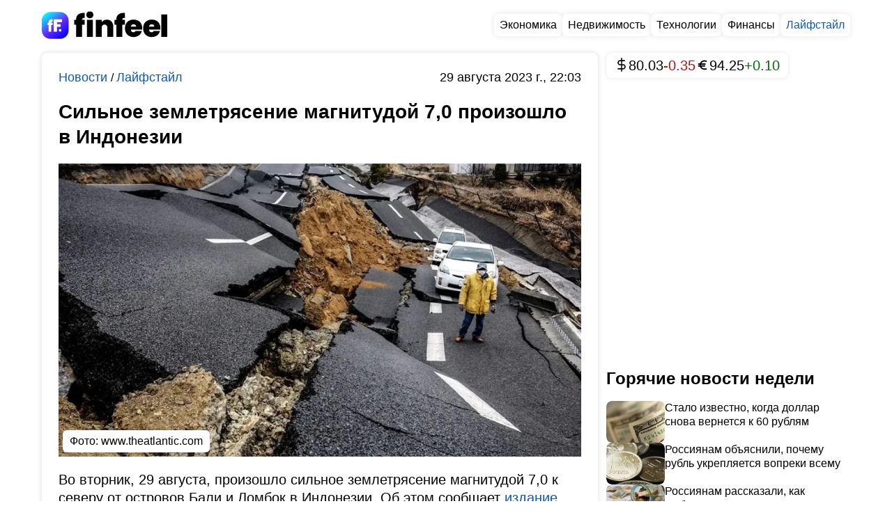

--- FILE ---
content_type: text/html; charset=utf-8
request_url: https://finfeel.ru/layfstayl/silnoe-zemletryasenie-magnitudoy-7-0-proizoshlo-v-indonezii
body_size: 20573
content:
<!DOCTYPE html><html lang="ru" class="page page--desktop" prefix="og: http://ogp.me/ns# article: http://ogp.me/ns/article# video: http://ogp.me/ns/video#"><head><meta charset="utf-8"><meta name="viewport" content="width=device-width,user-scalable=yes,initial-scale=1,maximum-scale=6,minimum-scale=1,interactive-widget=overlays-content"><meta http-equiv="X-UA-Compatible" content="ie=edge"><meta name="robots" content="index,follow"><title>Сильное землетрясение магнитудой 7,0 произошло в Индонезии</title><meta name="description" content="Во вторник, 29 августа, произошло сильное землетрясение магнитудой 7,0 к северу от островов Бали и Ломбок в Индонезии. Об этом сообщает издание Reuters."><link rel="canonical" href="https://finfeel.ru/layfstayl/silnoe-zemletryasenie-magnitudoy-7-0-proizoshlo-v-indonezii"><link rel="amphtml" href="https://finfeel.ru/layfstayl/silnoe-zemletryasenie-magnitudoy-7-0-proizoshlo-v-indonezii/amp"><meta property="og:type" content="article"><meta property="og:title" content="Сильное землетрясение магнитудой 7,0 произошло в Индонезии"><meta property="og:description" content="Во вторник, 29 августа, произошло сильное землетрясение магнитудой 7,0 к северу от островов Бали и Ломбок в Индонезии. Об этом сообщает издание Reuters."><meta property="og:site_name" content="FinFeel"><meta property="og:url" content="https://finfeel.ru/layfstayl/silnoe-zemletryasenie-magnitudoy-7-0-proizoshlo-v-indonezii"><meta property="og:image" content="https://finfeel.ru/storage/dfc60c4edaa9842d84843cc0812cc1f5b59995dc-large.webp"><meta property="og:image:type" content="image/webp"><meta property="og:locale" content="ru_RU"><meta property="article:published_time" content="2023-08-29T19:03:40.000Z"><meta property="article:modified_time" content="2024-03-10T18:35:13.972Z"><meta property="article:publisher" content="https://finfeel.ru"><meta property="article:author" content="https://finfeel.ru/authors/5"><meta name="twitter:card" content="summary_large_image"><meta name="twitter:domain" content="finfeel.ru"><meta name="twitter:site" content="FinFeel"><meta name="twitter:title" content="Сильное землетрясение магнитудой 7,0 произошло в Индонезии"><meta name="twitter:description" content="Во вторник, 29 августа, произошло сильное землетрясение магнитудой 7,0 к северу от островов Бали и Ломбок в Индонезии. Об этом сообщает издание Reuters."><meta name="twitter:image" content="https://finfeel.ru/storage/dfc60c4edaa9842d84843cc0812cc1f5b59995dc-large.webp"><meta name="twitter:url" content="https://finfeel.ru/layfstayl/silnoe-zemletryasenie-magnitudoy-7-0-proizoshlo-v-indonezii"><link rel="alternate" type="application/rss+xml" href="https://finfeel.ru/rss/news/layfstayl"><meta name="robots" content="max-image-preview:large"><meta name="theme-color" content="#ffffff"><link rel="icon" type="image/svg+xml" sizes="any" href="https://finfeel.ru/static/icons/favicon/favicon.svg"><link rel="icon" type="image/x-icon" sizes="128x128" href="https://finfeel.ru/static/icons/favicon/favicon-128x128.ico"><link rel="icon" type="image/x-icon" sizes="16x16" href="https://finfeel.ru/static/icons/favicon/favicon.ico"><link rel="apple-touch-icon" sizes="57x57" href="https://finfeel.ru/static/icons/favicon/apple-icon-57x57.png"><link rel="apple-touch-icon" sizes="60x60" href="https://finfeel.ru/static/icons/favicon/apple-icon-60x60.png"><link rel="apple-touch-icon" sizes="72x72" href="https://finfeel.ru/static/icons/favicon/apple-icon-72x72.png"><link rel="apple-touch-icon" sizes="76x76" href="https://finfeel.ru/static/icons/favicon/apple-icon-76x76.png"><link rel="apple-touch-icon" sizes="114x114" href="https://finfeel.ru/static/icons/favicon/apple-icon-114x114.png"><link rel="apple-touch-icon" sizes="120x120" href="https://finfeel.ru/static/icons/favicon/apple-icon-120x120.png"><link rel="apple-touch-icon" sizes="144x144" href="https://finfeel.ru/static/icons/favicon/apple-icon-144x144.png"><link rel="apple-touch-icon" sizes="152x152" href="https://finfeel.ru/static/icons/favicon/apple-icon-152x152.png"><link rel="apple-touch-icon" sizes="180x180" href="https://finfeel.ru/static/icons/favicon/apple-icon-180x180.png"><link rel="icon" type="image/png" sizes="192x192" href="https://finfeel.ru/static/icons/favicon/android-icon-192x192.png"><link rel="icon" type="image/png" sizes="512x512" href="https://finfeel.ru/static/icons/favicon/android-icon-512x512.png"><link rel="icon" type="image/png" sizes="32x32" href="https://finfeel.ru/static/icons/favicon/favicon-32x32.png"><link rel="icon" type="image/png" sizes="96x96" href="https://finfeel.ru/static/icons/favicon/favicon-96x96.png"><link rel="icon" type="image/png" sizes="16x16" href="https://finfeel.ru/static/icons/favicon/favicon-16x16.png"><link rel="mask-icon" href="https://finfeel.ru/static/icons/favicon/safari-pinned-tab.svg"><link rel="manifest" href="data:application/manifest+json,%7B%22name%22%3A%22finfeel.ru%22%2C%22short_name%22%3A%22finfeel.ru%22%2C%22theme_color%22%3A%22%23000000%22%2C%22background_color%22%3A%22%23ffffff%22%2C%22display%22%3A%22standalone%22%2C%22start_url%22%3A%22https%3A%2F%2Ffinfeel.ru%2F%22%2C%22icons%22%3A%5B%7B%22src%22%3A%22https%3A%2F%2Ffinfeel.ru%2Fstatic%2Ficons%2Ffavicon%2Fandroid-icon-512x512.png%22%2C%22sizes%22%3A%22512x512%22%2C%22type%22%3A%22image%2Fpng%22%7D%2C%7B%22src%22%3A%22https%3A%2F%2Ffinfeel.ru%2Fstatic%2Ficons%2Ffavicon%2Fandroid-icon-192x192.png%22%2C%22sizes%22%3A%22192x192%22%2C%22type%22%3A%22image%2Fpng%22%7D%2C%7B%22src%22%3A%22https%3A%2F%2Ffinfeel.ru%2Fstatic%2Ficons%2Ffavicon%2Fandroid-icon-192x192.png%22%2C%22sizes%22%3A%22192x192%22%2C%22type%22%3A%22image%2Fpng%22%2C%22purpose%22%3A%22maskable%22%7D%5D%7D"><meta name="yandex-verification" content="98bdbbdab27e3802"><meta name="zen-verification" content="65zLlHRENCZ7KNXL1TpnSJj1xdAGqHSNjuwMYwB7ctbaDp60pItGBHxWjRxCUlT7"><style>body{margin:0}</style><script type="application/ld+json">{"@context":"https://schema.org/","@type":"NewsMediaOrganization","name":"FinFeel","logo":{"@context":"https://schema.org","@type":"ImageObject","url":"https://finfeel.ru/static/icons/favicon/android-icon-192x192.png","height":192,"width":192},"image":"https://finfeel.ru/static/icons/logo.svg","url":"https://finfeel.ru","masthead":"https://finfeel.ru/contacts","foundingDate":"2022-06-24","address":{"@context":"https://schema.org","@type":"PostalAddress","streetAddress":"улица Фрунзе, д. 25","postalCode":"153007","addressLocality":"Иваново","addressRegion":"Ивановская область","addressCountry":"ru"},"telephone":"+7(910)827-76-70","email":"partners@finfeel.ru","funder":"Гуров Александр Юрьевич","sameAs":["https://dzen.ru/finfeel","https://vk.com/finfeelru","https://t.me/finfeel_news","https://www.youtube.com/channel/UC4jsXG7OIfOQOhhmQ4t8v1w"]}</script><script>window.YaHeaderBiddingSettings={biddersMap:{bidvol:2250325,Gnezdo:2446795},adUnits:[],timeout:1e3},window.Ya||(window.Ya={}),window.yaContextCb=window.yaContextCb||[],window.Ya.adfoxCode||(window.Ya.adfoxCode={}),window.Ya.adfoxCode.hbCallbacks||(window.Ya.adfoxCode.hbCallbacks=[])</script><script async src="https://yandex.ru/ads/system/header-bidding.js"></script><script async src="https://yandex.ru/ads/system/context.js"></script><script type="text/javascript">!function(e,d,t,i,r){e[r]=e[r]||function(){(e[r].actions=e[r].actions||[]).push(arguments)};for(var n=0;n<document.scripts.length;n++)if(document.scripts[n].src===i)return;k=d.createElement(t),a=d.getElementsByTagName(t)[0],k.async=1,k.src=i,a.parentNode.insertBefore(k,a)}(window,document,"script","/mywidget/static/client.js","MyWidget"),MyWidget("addFeed",{name:"gnezdo-361181",metaData:{type:"gnezdo",id:361181},preload:!1,directLoad:!0}),MyWidget("addFeed",{name:"smi2-102530",metaData:{type:"mirtesen",id:102530},preload:!1,directLoad:!0}),MyWidget("addFeed",{name:"adwile-ssp-29789",metaData:{type:"adwile-ssp",id:29789},preload:!1,directLoad:!0}),MyWidget("addFeed",{name:"da-9298445",metaData:{type:"directadvert",id:9298445},preload:!1}),MyWidget("addFeed",{name:"smi2-102531",metaData:{type:"mirtesen",id:102531},preload:!1,directLoad:!0}),MyWidget("addFeed",{name:"24smi-29436",metaData:{type:"adwile",id:29436},preload:!1,directLoad:!0}),MyWidget("addFeed",{name:"da-9283010",metaData:{type:"directadvert",id:9283010},preload:!1,directLoad:!0}),MyWidget("addFeed",{name:"infox-30204",metaData:{type:"infox",id:30204},preload:!1,directLoad:!0})</script><script>var authUserInfo=!1,metrikaId=87427082;function setGoal(e,n){let a=0,t=setInterval(function(){75<=++a?(clearInterval(t),console.warn("Yandex Metrika not loaded after 7.5 seconds")):void 0!==window.ym&&(YA_DATA("reachGoal",e,n),clearInterval(t))},100)}function YA_DATA(e=!1,n=!1,a=!1){let t=0,o=setInterval(function(){75<=++t?(clearInterval(o),console.warn("Yandex Metrika not loaded after 7.5 seconds")):void 0!==window.ym&&(ym(metrikaId,e,n,a),clearInterval(o))},100)}window.yaContextCb=window.yaContextCb||[]</script><script type="application/ld+json">{"@context":"https://schema.org","@type":"NewsArticle","description":"Во вторник, 29 августа, произошло сильное землетрясение магнитудой 7,0 к северу от островов Бали и Ломбок в Индонезии. Об этом сообщает издание Reuters.","image":[{"@context":"https://schema.org","@type":"ImageObject","url":"https://finfeel.ru/storage/dfc60c4edaa9842d84843cc0812cc1f5b59995dc-large.webp","name":"Сильное землетрясение магнитудой 7,0 произошло в Индонезии","caption":"https:&#x2F;&#x2F;www.theatlantic.com","representativeOfPage":true}],"mainEntityOfPage":{"@type":"WebPage","@id":"silnoe-zemletryasenie-magnitudoy-7-0-proizoshlo-v-indonezii"},"url":"https://finfeel.ru/layfstayl/silnoe-zemletryasenie-magnitudoy-7-0-proizoshlo-v-indonezii","identifier":"silnoe-zemletryasenie-magnitudoy-7-0-proizoshlo-v-indonezii","inLanguage":"ru","dateModified":"2024-03-10T18:35:13.972+00:00","datePublished":"2023-08-29T19:03:40.000+00:00","headline":"Сильное землетрясение магнитудой 7,0 произошло в Индонезии","author":[{"@type":"Person","name":"Ерастова Кристина","url":"https://finfeel.ru/authors/5","jobTitle":"Автор","image":"https://finfeel.ru/static/images/default-avatar.svg","description":"Публикации автора Ерастова Кристина: читать свежие материалы и экспертные статьи."}],"publisher":{"@type":"NewsMediaOrganization","name":"FinFeel","url":"https://finfeel.ru","logo":{"@context":"https://schema.org","@type":"ImageObject","url":"https://finfeel.ru/static/icons/favicon/android-icon-192x192.png","height":192,"width":192},"image":"https://finfeel.ru/static/icons/logo.svg","masthead":"https://finfeel.ru/contacts","foundingDate":"2022-06-24","address":{"@context":"https://schema.org","@type":"PostalAddress","streetAddress":"улица Фрунзе, д. 25","postalCode":"153007","addressLocality":"Иваново","addressRegion":"Ивановская область","addressCountry":"ru"},"telephone":"+7(910)827-76-70","email":"partners@finfeel.ru","funder":"Гуров Александр Юрьевич","sameAs":["https://dzen.ru/finfeel","https://vk.com/finfeelru","https://t.me/finfeel_news","https://www.youtube.com/channel/UC4jsXG7OIfOQOhhmQ4t8v1w"]},"copyrightHolder":{"@type":"Organization","name":"FinFeel","url":"https://finfeel.ru/"},"sourceOrganization":{"@type":"Organization","name":"FinFeel","url":"https://finfeel.ru/"},"isAccessibleForFree":true,"about":[{"@type":"Thing","name":"Новости"},{"@type":"Thing","name":"Лайфстайл"}],"keywords":["Новости","Лайфстайл"]}</script><script type="application/ld+json">{"@context":"https://schema.org","@type":"BreadcrumbList","itemListElement":[{"@type":"ListItem","position":1,"name":"Главная","item":"https://finfeel.ru"},{"@type":"ListItem","position":2,"name":"Лайфстайл","item":"https://finfeel.ru/layfstayl"},{"@type":"ListItem","position":3,"name":"Сильное землетрясение магнитудой 7,0 произошло в Индонезии"}]}</script><script type="application/ld+json">{"@context":"https://schema.org","@type":"ImageObject","url":"https://finfeel.ru/storage/dfc60c4edaa9842d84843cc0812cc1f5b59995dc-large.webp","name":"Сильное землетрясение магнитудой 7,0 произошло в Индонезии","caption":"https:&#x2F;&#x2F;www.theatlantic.com","width":"1280","height":"720"}</script><script type="application/ld+json">{"@context":"https://schema.org","@type":"ImageObject","url":"https://finfeel.ru/storage/dfc60c4edaa9842d84843cc0812cc1f5b59995dc-medium.webp","name":"Сильное землетрясение магнитудой 7,0 произошло в Индонезии","caption":"https:&#x2F;&#x2F;www.theatlantic.com","width":"854","height":"480"}</script><script type="application/ld+json">{"@context":"https://schema.org","@type":"ImageObject","url":"https://finfeel.ru/storage/dfc60c4edaa9842d84843cc0812cc1f5b59995dc-small.webp","name":"Сильное землетрясение магнитудой 7,0 произошло в Индонезии","caption":"https:&#x2F;&#x2F;www.theatlantic.com","width":"640","height":"360"}</script><script src="https://yastatic.net/share2/share.js" defer="defer"></script><style>/*! normalize.css v8.0.1 | MIT License | github.com/necolas/normalize.css */html{line-height:1.15;-webkit-text-size-adjust:100%}body{margin:0}main{display:block}h1{font-size:2em;margin:.67em 0}hr{-webkit-box-sizing:content-box;box-sizing:content-box;height:0;overflow:visible}pre{font-family:monospace,monospace;font-size:1em}a{background-color:rgba(0,0,0,0)}abbr[title]{border-bottom:none;text-decoration:underline;text-decoration:underline;-webkit-text-decoration:underline dotted;text-decoration:underline dotted}b,strong{font-weight:bolder}code,kbd,samp{font-family:monospace,monospace;font-size:1em}small{font-size:80%}sub,sup{font-size:75%;line-height:0;position:relative;vertical-align:baseline}sub{bottom:-.25em}sup{top:-.5em}img{border-style:none}button,input,optgroup,select,textarea{font-family:inherit;font-size:100%;line-height:1.15;margin:0}button,input{overflow:visible}button,select{text-transform:none}[type=button],[type=reset],[type=submit],button{-webkit-appearance:button}[type=button]::-moz-focus-inner,[type=reset]::-moz-focus-inner,[type=submit]::-moz-focus-inner,button::-moz-focus-inner{border-style:none;padding:0}[type=button]:-moz-focusring,[type=reset]:-moz-focusring,[type=submit]:-moz-focusring,button:-moz-focusring{outline:1px dotted ButtonText}fieldset{padding:.35em .75em .625em}legend{-webkit-box-sizing:border-box;box-sizing:border-box;color:inherit;display:table;max-width:100%;padding:0;white-space:normal}progress{vertical-align:baseline}textarea{overflow:auto}[type=checkbox],[type=radio]{-webkit-box-sizing:border-box;box-sizing:border-box;padding:0}[type=number]::-webkit-inner-spin-button,[type=number]::-webkit-outer-spin-button{height:auto}[type=search]{-webkit-appearance:textfield;outline-offset:-2px}[type=search]::-webkit-search-decoration{-webkit-appearance:none}::-webkit-file-upload-button{-webkit-appearance:button;font:inherit}details{display:block}summary{display:list-item}template{display:none}[hidden]{display:none}:root{--white:#fff;--black:#000;--red:#b80000;--blue:#24579d;--background:#ffffff;--gray:#696969;--gray-lightest:#f2f1f2;--black-opacity-004:rgba(0, 0, 0, 0.04);--main-color__hover:rgb(9, 87, 188);--transition-default:0.25s;--transition-slow:0.4s;--link-default:rgb(9, 87, 188);--green-dark:#02680d;--red-dark:#ac1212;--bg-rklm-mock:#ddd}.rklm-wrapper{display:grid;max-width:100%;width:100%}.rklm{overflow:hidden;max-width:100%}.rklm-mock{display:-webkit-box;display:-ms-flexbox;display:flex;-webkit-box-orient:vertical;-webkit-box-direction:normal;-ms-flex-direction:column;flex-direction:column;-webkit-box-pack:center;-ms-flex-pack:center;justify-content:center;-webkit-box-align:center;-ms-flex-align:center;align-items:center;text-align:center;gap:5px;overflow:hidden;max-width:100%;width:100%;height:100px;color:#000;color:var(--black);background-color:#ddd;background-color:var(--bg-rklm-mock)}.rklm-wrapper__before-header-desk,.rklm-wrapper__before-header-mob{position:relative;z-index:10}.rklm-wrapper__fullscreen-mob{position:relative;z-index:9999}.rklm-wrapper__publications-rsidebar-first-desk{margin-bottom:10px}.rklm-wrapper__publications-rsidebar-second-desk{margin-bottom:10px}.rklm-wrapper__between-publications-desk{margin-bottom:20px}.rklm-wrapper__between-publications-second-desk{margin-bottom:20px}.rklm-wrapper__between-publications-collapsed-desk{margin-bottom:20px}.rklm-wrapper__between-publications-mob{margin-bottom:16px}.rklm-wrapper__between-publications-second-mob{margin-bottom:16px}.rklm-wrapper__between-publications-collapsed-mob{margin-bottom:16px}.up-button{left:30px;bottom:10px;visibility:hidden;display:-webkit-box;display:-ms-flexbox;display:flex;-webkit-box-pack:center;-ms-flex-pack:center;justify-content:center;-webkit-box-align:center;-ms-flex-align:center;align-items:center;width:80px;height:80px;background:#fff;background:var(--white);border-radius:50%;z-index:50;-webkit-transition:color .25s ease,opacity .25s ease,-webkit-box-shadow .25s ease;transition:color .25s ease,opacity .25s ease,-webkit-box-shadow .25s ease;-o-transition:box-shadow .25s ease,color .25s ease,opacity .25s ease;transition:box-shadow .25s ease,color .25s ease,opacity .25s ease;transition:box-shadow .25s ease,color .25s ease,opacity .25s ease,-webkit-box-shadow .25s ease;cursor:pointer;border:none;color:#000;color:var(--black);position:fixed;bottom:24px;opacity:.85;-webkit-box-shadow:0 0 4px rgba(0,0,0,.3);box-shadow:0 0 4px rgba(0,0,0,.3)}.up-button svg{height:24px;width:24px}.up-button--active{visibility:visible;-webkit-transition:opacity .3s;-o-transition:opacity .3s;transition:opacity .3s}.up-button:hover{color:#24579d;color:var(--blue);opacity:1}.page.page--desktop .up-button{left:calc((100vw - 1760px + 160px)/ 4);-webkit-transform:translateX(-50%);-ms-transform:translateX(-50%);transform:translateX(-50%)}.page.page--desktop .up-button svg{min-width:20px;min-height:20px}@media(max-width:1920px){.page.page--desktop .up-button{width:64px;height:64px}}@media(max-width:1760px){.page.page--desktop .up-button{left:10px;-webkit-transform:none;-ms-transform:none;transform:none;width:60px;height:60px;bottom:16px}.page.page--desktop .up-button svg{height:20px;width:20px;min-width:20px;min-height:20px}}@media(max-width:1439px){.page.page--desktop .up-button{left:10px;width:40px;height:40px;bottom:16px}.page.page--desktop .up-button svg{height:16px;width:16px;min-width:16px;min-height:16px}}@media(min-width:860px)and (max-width:1023px){.page.page--desktop .up-button{left:5px;width:38px;height:38px}}.page.page--mobile .up-button{left:calc((100vw - 800px + 16px)/ 4);-webkit-transform:translateX(-50%);-ms-transform:translateX(-50%);transform:translateX(-50%)}.page.page--mobile .up-button svg{min-width:20px;min-height:20px}@media(max-width:1000px){.page.page--mobile .up-button{left:10px;bottom:10px;-webkit-transform:none;-ms-transform:none;transform:none;width:56px;height:56px}}@media(max-width:767px){.page.page--mobile .up-button{width:48px;height:48px;bottom:8px;left:8px}.page.page--mobile .up-button svg{height:18px;width:18px;min-width:18px;min-height:18px}}@media(max-width:480px){.page.page--mobile .up-button{width:40px;height:40px}}.breadcrumbs-list{list-style-type:none;display:-webkit-box;display:-ms-flexbox;display:flex;gap:4px;padding-left:0;margin:0}.breadcrumbs-list__item-link{font-weight:400;font-size:18px;line-height:130%;color:#0957bc;color:var(--link-default);-webkit-text-decoration:none;text-decoration:none;-webkit-transition:color .25s ease;-o-transition:color .25s ease;transition:color .25s ease;-webkit-transition:color var(--transition-default) ease;-o-transition:color var(--transition-default) ease;transition:color var(--transition-default) ease}.breadcrumbs-list__item-text{font-weight:400;font-size:18px;line-height:130%;color:#000;color:var(--black);-webkit-text-decoration:none;text-decoration:none;-webkit-transition:color .25s ease;-o-transition:color .25s ease;transition:color .25s ease;-webkit-transition:color var(--transition-default) ease;-o-transition:color var(--transition-default) ease;transition:color var(--transition-default) ease}.tab-content{display:none}.tab-content--active{display:block}.authorization-modal{background-color:#fff;background-color:var(--white);padding:56px 40px 32px;border-radius:8px;max-width:440px;width:100%;position:relative;-webkit-box-shadow:0 0 5px 2px rgba(34,60,80,.1);box-shadow:0 0 5px 2px rgba(34,60,80,.1)}@media(max-width:1023px){.authorization-modal{padding:40px 40px 24px}}@media(max-width:576px){.authorization-modal{padding:32px 16px 24px;height:100%;width:100vw;max-width:100%;border-radius:0;-webkit-box-shadow:none;box-shadow:none}@supports(height:100lvh){.authorization-modal{height:100lvh}}}@media(max-width:389px){.authorization-modal{padding-top:24px}}.authorization-modal__wrapper{display:none;height:100%;width:100vw;position:fixed;top:0;left:0;background:rgba(0,0,0,.2);-webkit-box-align:center;-ms-flex-align:center;align-items:center;-webkit-box-pack:center;-ms-flex-pack:center;justify-content:center;z-index:9999}@supports(height:100lvh){.authorization-modal__wrapper{height:100lvh}}.authorization-modal__wrapper--active{display:-webkit-box;display:-ms-flexbox;display:flex}.authorization-modal__btn-close{position:absolute;top:32px;right:32px;background-color:inherit;border:none;font-size:32px;color:#000;color:var(--black);padding:4px;cursor:pointer;-webkit-transition:color .25s ease;-o-transition:color .25s ease;transition:color .25s ease;-webkit-transition:color var(--transition-default) ease;-o-transition:color var(--transition-default) ease;transition:color var(--transition-default) ease}@media(max-width:1023px){.authorization-modal__btn-close{top:20px;right:20px}}@media(max-width:576px){.authorization-modal__btn-close{top:16px;right:16px;font-size:24px}}.authorization-modal__btn-close:hover{color:#0957bc;color:var(--main-color__hover)}.authorization-modal__inner{display:-webkit-box;display:-ms-flexbox;display:flex;-webkit-box-orient:vertical;-webkit-box-direction:normal;-ms-flex-direction:column;flex-direction:column;gap:32px;-webkit-box-align:center;-ms-flex-align:center;align-items:center;width:100%}@media(max-width:389px){.authorization-modal__inner{gap:24px}}@media(max-width:374px){.authorization-modal__inner{gap:16px}}.authorization-modal__logo{display:block}.authorization-modal__title{font-weight:700;text-align:center}.authorization-modal__auth-btns{display:-webkit-box;display:-ms-flexbox;display:flex;-webkit-box-orient:vertical;-webkit-box-direction:normal;-ms-flex-direction:column;flex-direction:column;gap:24px;width:100%}@media(max-width:1023px){.authorization-modal__auth-btns{gap:16px}}@media(max-width:389px){.authorization-modal__auth-btns{gap:12px}}@media(max-width:374px){.authorization-modal__auth-btns{gap:8px}}.authorization-modal__auth-btn{padding:13px 16px;display:-webkit-box;display:-ms-flexbox;display:flex;-webkit-box-align:center;-ms-flex-align:center;align-items:center;-webkit-box-pack:justify;-ms-flex-pack:justify;justify-content:space-between;border:1px solid #696969;border:1px solid var(--gray);border-radius:8px;color:#000;color:var(--black);-webkit-text-decoration:none;text-decoration:none;background-color:inherit;cursor:pointer;-webkit-transition:color .25s ease;-o-transition:color .25s ease;transition:color .25s ease;-webkit-transition:color var(--transition-default) ease;-o-transition:color var(--transition-default) ease;transition:color var(--transition-default) ease}.authorization-modal__auth-btn:hover{color:#0957bc;color:var(--main-color__hover)}@media(max-width:374px){.authorization-modal__auth-btn{padding:10px 16px}}.authorization-modal__auth-btn-image{width:30px;height:30px;display:block}@media(max-width:374px){.authorization-modal__auth-btn-image{width:25px;height:25px}}.authorization-modal__auth-btn-text{font-size:18px;line-height:22.5px;width:100%;text-align:center}.authorization-modal__text-policy{color:#000;color:var(--black);text-align:center;font-size:16px;font-weight:400;line-height:125%}.authorization-modal__text-policy a{color:#24579d;color:var(--blue);-webkit-text-decoration:none;text-decoration:none}html{background:#fff;background:var(--white);-webkit-box-sizing:border-box;box-sizing:border-box;font-family:Arial}body,html{height:100%;scrollbar-gutter:stable}.scroll-lock{overflow-y:hidden}*,:after,:before{-webkit-box-sizing:inherit;box-sizing:inherit;font-family:inherit;-webkit-tap-highlight-color:rgba(255,255,255,0);-webkit-tap-highlight-color:transparent}.footer.footer--mobile,.header.header--mobile .header__inner,.main.main--mobile{max-width:800px;margin:0 auto}.logo-link{display:-webkit-box;display:-ms-flexbox;display:flex;-webkit-text-decoration:none;text-decoration:none;background:inherit}.logo{width:100%}.main.main--mobile{background:#fff;background:var(--background)}.container{max-width:1760px;width:100%;margin:0 auto}.container--desktop{padding:0 80px}@media(max-width:1439px){.container--desktop{padding:0 60px}}@media(max-width:1023px){.container--desktop{padding:0 48px}}@media(max-width:860px){.container--desktop{padding:0 16px}}@media(max-width:576px){.container--desktop{padding:0}}.page-wrapper{display:-webkit-box;display:-ms-flexbox;display:flex;-webkit-box-orient:vertical;-webkit-box-direction:normal;-ms-flex-direction:column;flex-direction:column;height:100%;background:#fff;background:var(--background)}.page-inner{-webkit-box-flex:1;-ms-flex:1 0 auto;flex:1 0 auto;background:#fff;background:var(--background);min-height:100vh}.footer{-webkit-box-flex:0;-ms-flex:0 0 auto;flex:0 0 auto;background-color:#fff;background-color:var(--white)}#licntEE11{display:none}.intersection-observer__lines{background:rgba(0,0,0,0)}.intersection-observer__lines .intersection-observer__line-top{position:fixed;top:0;left:0;width:100vw;height:45vh;background:rgba(0,0,0,.25)}.intersection-observer__lines .intersection-observer__line-bottom{position:fixed;bottom:0;left:0;width:100vw;height:45vh;background:rgba(0,0,0,.25)}.intersection-observer__lines.intersection-observer__lines--mobile .intersection-observer__line-bottom,.intersection-observer__lines.intersection-observer__lines--mobile .intersection-observer__line-top{height:40vh}@-webkit-keyframes skeleton-animation{0%{background-position:-200px 0}100%{background-position:calc(200px + 100%) 0}}@keyframes skeleton-animation{0%{background-position:-200px 0}100%{background-position:calc(200px + 100%) 0}}.text-bold{font-weight:700}.text-level-1{color:#000;color:var(--black);font-size:32px;line-height:125%;margin:0}@media(max-width:1360px){.text-level-1{font-size:28px}}@media(max-width:576px){.text-level-1{font-size:26px}}.page.page--mobile .text-level-1{font-size:26px}@media(max-width:1360px){.page.page--mobile .text-level-1{font-size:24px}}@media(max-width:576px){.page.page--mobile .text-level-1{font-size:22px}}.text-level-2{color:#000;color:var(--black);font-size:28px;line-height:125%;margin:0}@media(max-width:1360px){.text-level-2{font-size:24px}}@media(max-width:576px){.text-level-2{font-size:22px}}.page.page--mobile .text-level-2{font-size:24px}@media(max-width:1360px){.page.page--mobile .text-level-2{font-size:22px}}@media(max-width:576px){.page.page--mobile .text-level-2{font-size:20px}}.text-level-3{color:#000;color:var(--black);font-size:24px;line-height:125%;margin:0}@media(max-width:1360px){.text-level-3{font-size:22px}}@media(max-width:576px){.text-level-3{font-size:20px}}.page.page--mobile .text-level-3{font-size:22px}@media(max-width:1360px){.page.page--mobile .text-level-3{font-size:20px}}@media(max-width:576px){.page.page--mobile .text-level-3{font-size:18px}}.text-level-4{color:#000;color:var(--black);font-size:20px;line-height:125%;margin:0}@media(max-width:1360px){.text-level-4{font-size:18px}}@media(max-width:576px){.text-level-4{font-size:16px}}.button__read-more{font-style:normal;font-weight:700;font-size:20px;line-height:130%;color:#000;color:var(--black);display:none;-webkit-box-orient:horizontal;-webkit-box-direction:normal;-ms-flex-direction:row;flex-direction:row;-webkit-box-pack:center;-ms-flex-pack:center;justify-content:center;-webkit-box-align:center;-ms-flex-align:center;align-items:center;padding:14px 8px;gap:16px;border:1px solid #000;border:1px solid var(--black);border-radius:8px;cursor:pointer;-webkit-transition:color .25s ease;-o-transition:color .25s ease;transition:color .25s ease;-webkit-transition:color var(--transition-default) ease;-o-transition:color var(--transition-default) ease;transition:color var(--transition-default) ease;min-width:255px;background:inherit;-webkit-text-decoration:none;text-decoration:none}@media(max-width:767px){.button__read-more{font-size:18px}}.button__read-more-text{padding-left:5px}.button__read-more--active{display:-webkit-box;display:-ms-flexbox;display:flex}.button__read-more:hover{color:#0957bc;color:var(--main-color__hover)}.page.page--mobile .button__read-more{font-size:18px}.pointer-events-none{pointer-events:none}.page.page--desktop .page__seo-text{font-size:16px;line-height:130%;margin:20px 0}@media(max-width:576px){.page.page--desktop .page__seo-text{padding:0 8px}}.page.page--mobile .page__seo-text{max-width:800px;padding:0 8px;margin:20px auto}.page .toastify{max-width:420px;width:100%;text-align:center}.loader{width:48px;height:48px;border:5px solid #000;border:5px solid var(--black);border-bottom-color:transparent;border-radius:50%;display:none;-webkit-box-sizing:border-box;box-sizing:border-box;-webkit-animation:rotation 1s linear infinite;animation:rotation 1s linear infinite;margin:0 auto}.loader--active{display:-webkit-box;display:-ms-flexbox;display:flex;-webkit-box-pack:center;-ms-flex-pack:center;justify-content:center;-webkit-box-align:center;-ms-flex-align:center;align-items:center}@-webkit-keyframes rotation{0%{-webkit-transform:rotate(0);transform:rotate(0)}100%{-webkit-transform:rotate(360deg);transform:rotate(360deg)}}@keyframes rotation{0%{-webkit-transform:rotate(0);transform:rotate(0)}100%{-webkit-transform:rotate(360deg);transform:rotate(360deg)}}.observer-line{display:none;width:100%;height:1px;opacity:0}.observer-line--active{display:block}.header.header--desktop{display:-webkit-box;display:-ms-flexbox;display:flex;-webkit-box-pack:justify;-ms-flex-pack:justify;justify-content:space-between;-webkit-box-align:center;-ms-flex-align:center;align-items:center;max-height:68px;height:68px;min-height:68px;padding-top:4px;background:#fff;background:var(--white);width:100%;gap:20px;position:relative}@media(max-width:576px){.header.header--desktop{padding:0 16px}}.header.header--desktop .logo{display:block;max-width:180px;min-width:180px;width:180px;max-height:48px;min-height:48px;height:48px}@media(max-width:576px){.header.header--desktop .logo{max-width:120px;min-width:120px;width:120px;max-height:28px;min-height:28px;height:28px}}.header__burger{width:40px;height:40px;display:none;-webkit-box-align:center;-ms-flex-align:center;align-items:center;-webkit-box-pack:center;-ms-flex-pack:center;justify-content:center;background:inherit;border:none;cursor:pointer;-webkit-transition:color .25s ease;-o-transition:color .25s ease;transition:color .25s ease;-webkit-transition:color var(--transition-default) ease;-o-transition:color var(--transition-default) ease;transition:color var(--transition-default) ease}.header__burger:hover{color:#0957bc;color:var(--main-color__hover)}.header__burger .header__burger-open{display:inline;display:initial}.header__burger--active .header__burger-open{display:none}.header__burger--active .header__burger-close{display:inline;display:initial}@media(max-width:1023px){.header__burger{display:-webkit-box;display:-ms-flexbox;display:flex}}.header__burger-close{display:none}@media(max-width:1023px){.header-menu{position:absolute;z-index:10;width:100%;background:#fff;background:var(--white);left:0;height:-webkit-fit-content;height:-moz-fit-content;height:fit-content;top:0;-webkit-transform:translateY(calc(-100% - 350px));-ms-transform:translateY(calc(-100% - 350px));transform:translateY(calc(-100% - 350px));padding:0 0 25px;-webkit-box-shadow:0 8px 8px rgba(0,0,0,.1);box-shadow:0 8px 8px rgba(0,0,0,.1)}.header-menu--active{-webkit-transform:translateY(67px);-ms-transform:translateY(67px);transform:translateY(67px)}}.header-menu__list{list-style-type:none;display:-webkit-box;display:-ms-flexbox;display:flex;-webkit-box-orient:horizontal;-webkit-box-direction:normal;-ms-flex-direction:row;flex-direction:row;-webkit-box-align:start;-ms-flex-align:start;align-items:flex-start;gap:4px;margin:0;padding-left:0}@media(max-width:1023px){.header-menu__list{-webkit-box-orient:vertical;-webkit-box-direction:normal;-ms-flex-direction:column;flex-direction:column;gap:8px;padding:8px 36px 0}}@media(max-width:860px){.header-menu__list{padding:8px 6px 0}}.header-menu__list-item{width:100%;position:relative}.header-menu__list-item a{display:-webkit-box;display:-ms-flexbox;display:flex;-webkit-box-orient:horizontal;-webkit-box-direction:normal;-ms-flex-direction:row;flex-direction:row;-webkit-box-align:start;-ms-flex-align:start;align-items:flex-start;padding:6px 8px;background:#fff;background:var(--white);-webkit-box-shadow:0 0 10px rgba(0,0,0,.1);box-shadow:0 0 10px rgba(0,0,0,.1);border-radius:8px;font-weight:400;font-size:16px;line-height:130%;-webkit-text-decoration:none;text-decoration:none;color:#000;color:var(--black);white-space:nowrap;-webkit-transition:color .25s ease;-o-transition:color .25s ease;transition:color .25s ease;-webkit-transition:color var(--transition-default) ease;-o-transition:color var(--transition-default) ease;transition:color var(--transition-default) ease}.header-menu__list-item a:hover{color:#0957bc;color:var(--main-color__hover)}@media(max-width:1023px){.header-menu__list-item a{-webkit-box-shadow:none;box-shadow:none;-webkit-transition:color .25s ease,-webkit-box-shadow .4s ease;transition:color .25s ease,-webkit-box-shadow .4s ease;-o-transition:box-shadow .4s ease,color .25s ease;transition:box-shadow .4s ease,color .25s ease;transition:box-shadow .4s ease,color .25s ease,-webkit-box-shadow .4s ease;-webkit-transition:color var(--transition-default) ease,-webkit-box-shadow .4s ease;transition:color var(--transition-default) ease,-webkit-box-shadow .4s ease;-o-transition:box-shadow .4s ease,color var(--transition-default) ease;transition:box-shadow .4s ease,color var(--transition-default) ease;transition:box-shadow .4s ease,color var(--transition-default) ease,-webkit-box-shadow .4s ease;font-size:18px;padding:12px}.header-menu__list-item a:hover{-webkit-box-shadow:0 0 10px rgba(0,0,0,.1);box-shadow:0 0 10px rgba(0,0,0,.1);color:#0957bc;color:var(--main-color__hover)}}@media(max-width:860px){.header-menu__list-item a{padding:10px}}.header-menu__list-item--active a{color:#0957bc;color:var(--main-color__hover)}.currencies{display:-webkit-box;display:-ms-flexbox;display:flex;gap:12px;-webkit-box-align:center;-ms-flex-align:center;align-items:center;-webkit-box-shadow:0 0 6px 0 rgba(0,0,0,.1019607843);box-shadow:0 0 6px 0 rgba(0,0,0,.1019607843);padding:6px 12px;height:40px;width:-webkit-fit-content;width:-moz-fit-content;width:fit-content;border-radius:8px}@media(max-width:1360px){.currencies{height:36px}}.currency{display:-webkit-box;display:-ms-flexbox;display:flex;gap:4px;-webkit-box-align:center;-ms-flex-align:center;align-items:center}.currency__icon{position:relative;bottom:1px;width:20px;height:20px}.currency__value{font-size:20px;line-height:130%;font-weight:400}.currency__change{font-weight:400;font-size:20px;line-height:130%}.currency__change--down{color:#ac1212;color:var(--red-dark)}.currency__change--up{color:#02680d;color:var(--green-dark)}.article.article--desktop{background:#fff;background:var(--white);border-radius:8px;padding:32px;width:100%;margin:0 auto 20px;-webkit-box-shadow:0 0 5px 2px rgba(34,60,80,.1);box-shadow:0 0 5px 2px rgba(34,60,80,.1)}@media(max-width:1439px){.article.article--desktop{padding:24px}}@media(max-width:1023px){.article.article--desktop{padding:20px 16px}}.article__inner{max-width:920px;margin:0 auto}.article__title{font-style:normal;font-weight:700;font-size:32px;line-height:130%;color:#000;color:var(--black);margin:0;padding-bottom:20px}@media(max-width:1439px){.article__title{font-size:28px}}@media(max-width:1023px){.article__title{font-size:24px}}@media(max-width:767px){.article__title{font-size:22px}}.article__image-wrapper{overflow:hidden;width:100%;margin-bottom:20px;position:relative}.article__image{max-height:556px;display:block;-o-object-fit:cover;object-fit:cover;-o-object-position:center;object-position:center;width:100%;aspect-ratio:16/9;height:auto}.article__image-source{font-weight:400;font-size:16px;line-height:130%;color:#000;color:var(--black);margin-top:8px;position:absolute;bottom:6px;left:6px;max-width:calc(100% - 12px);border-radius:6px;background:#fff;background:var(--white);-webkit-box-shadow:0 0 4px 0 rgba(34,60,80,.1);box-shadow:0 0 4px 0 rgba(34,60,80,.1)}@media(max-width:576px){.article__image-source{font-size:14px}}.article-info{-webkit-box-orient:vertical;-webkit-box-direction:normal;-ms-flex-direction:column;flex-direction:column;-webkit-box-align:start;-ms-flex-align:start;align-items:flex-start;margin-top:20px}.article-info__author{font-weight:400;font-size:18px;line-height:130%;color:#000;color:var(--black)}@media(max-width:767px){.article-info__author{font-size:16px}}@media(max-width:390px){.article-info__author{font-size:15px}}@media(max-width:360px){.article-info__author{font-size:14px}}.article-info__author a{-webkit-text-decoration:none;text-decoration:none;color:#0957bc;color:var(--link-default);-webkit-transition:color .25s ease;-o-transition:color .25s ease;transition:color .25s ease;-webkit-transition:color var(--transition-default) ease;-o-transition:color var(--transition-default) ease;transition:color var(--transition-default) ease}.article-info__author a:hover{color:#0957bc;color:var(--main-color__hover)}.article-info__nav{display:grid;grid-template-columns:repeat(3,1fr);-webkit-box-pack:justify;-ms-flex-pack:justify;justify-content:space-between;-webkit-box-align:start;-ms-flex-align:start;align-items:start;grid-gap:12px;gap:12px;-ms-flex-wrap:wrap;flex-wrap:wrap;white-space:nowrap;margin-bottom:20px}@media(max-width:1399px){.article-info__nav{display:-webkit-box;display:-ms-flexbox;display:flex}}@media(max-width:767px){.article-info__nav{display:-webkit-box;display:-ms-flexbox;display:flex;-ms-flex-wrap:wrap;flex-wrap:wrap}}.article-info__category{font-weight:400;font-size:18px;line-height:130%;color:#0957bc;color:var(--link-default);-webkit-text-decoration:none;text-decoration:none;-webkit-transition:color .25s ease;-o-transition:color .25s ease;transition:color .25s ease;-webkit-transition:color var(--transition-default) ease;-o-transition:color var(--transition-default) ease;transition:color var(--transition-default) ease;white-space:normal;white-space:initial}.article-info__category:hover{color:#0957bc;color:var(--main-color__hover)}.article-info__date{font-weight:400;font-size:18px;line-height:130%;color:#000;color:var(--black);justify-self:center}.article-info__views{display:-webkit-box;display:-ms-flexbox;display:flex;-webkit-box-align:center;-ms-flex-align:center;align-items:center;font-weight:400;font-size:18px;gap:5px;line-height:130%;color:#000;color:var(--black);justify-self:end}.article-info__views img{display:block;width:17px}.article-info__views span{display:block}.article-info__read-time{display:-webkit-box;display:-ms-flexbox;display:flex;-webkit-box-align:center;-ms-flex-align:center;align-items:center;gap:8px;width:-webkit-fit-content;width:-moz-fit-content;width:fit-content;margin-left:auto}.article-info__read-time img{position:relative;top:-1px}.article-info__read-time span{line-height:20px}@media(max-width:480px){.article-info__read-time{display:none}}@media(max-width:767px){.article-info__category,.article-info__date,.article-info__read-time,.article-info__views{font-size:16px}}@media(max-width:390px){.article-info__category,.article-info__date,.article-info__read-time,.article-info__views{font-size:15px}}@media(max-width:360px){.article-info__category,.article-info__date,.article-info__read-time,.article-info__views{font-size:14px}}.article--desktop .article__body .rklm-wrapper{width:100%;margin-bottom:16px}.article--desktop .article__body--read-more .article-body__read-more-link-wrapper,.article--desktop .article__body--read-more>:last-child{position:relative}.article--desktop .article__body--read-more .article-body__read-more-link-wrapper::after,.article--desktop .article__body--read-more>:last-child::after{content:"";position:absolute;top:0;left:0;width:100%;height:100%;pointer-events:none;background:-webkit-gradient(linear,left bottom,left top,from(#fff),color-stop(rgba(255,255,255,.68)),color-stop(rgba(255,255,255,.6)),color-stop(rgba(255,255,255,.54)),color-stop(rgba(255,255,255,.44)),color-stop(rgba(255,255,255,.32)),to(rgba(255,255,255,.24)));background:-o-linear-gradient(bottom,#fff,rgba(255,255,255,.68),rgba(255,255,255,.6),rgba(255,255,255,.54),rgba(255,255,255,.44),rgba(255,255,255,.32),rgba(255,255,255,.24));background:linear-gradient(0deg,#fff,rgba(255,255,255,.68),rgba(255,255,255,.6),rgba(255,255,255,.54),rgba(255,255,255,.44),rgba(255,255,255,.32),rgba(255,255,255,.24))}.article--desktop .article__body blockquote,.article--desktop .article__body div,.article--desktop .article__body figure,.article--desktop .article__body iframe,.article--desktop .article__body p{margin:0;padding:0}.article--desktop .article__body span.block-bold{font-weight:700}.article--desktop .article__body span.block-italic{font-style:italic}.article--desktop .article__body .article__image-wrapper{margin-bottom:20px}.article--desktop .article__body .article__image-source{margin-top:8px;padding:6px 10px}.article--desktop .article__body .article__image-source a{-webkit-text-decoration:none;text-decoration:none;color:#000;color:var(--black);-webkit-transition:color .25s ease;-o-transition:color .25s ease;transition:color .25s ease;-webkit-transition:color var(--transition-default) ease;-o-transition:color var(--transition-default) ease;transition:color var(--transition-default) ease}.article--desktop .article__body .article__image-source a:hover{color:#0957bc;color:var(--main-color__hover)}.article--desktop .article__body a{color:#0957bc;color:var(--link-default)}.article--desktop .article__body .article-body__subtitle{margin-top:0;font-weight:600;font-size:22px;line-height:130%;color:#000;color:var(--black);margin-bottom:16px}@media(max-width:1023px){.article--desktop .article__body .article-body__subtitle{font-size:20px}}.article--desktop .article__body .article-body__paragraph{font-weight:400;font-size:20px;line-height:130%;color:#000;color:var(--black);margin-bottom:16px}@media(max-width:767px){.article--desktop .article__body .article-body__paragraph{font-size:18px}}.article--desktop .article__body .article-body__ol{padding-left:24px;margin-top:0;margin-bottom:16px}@media(max-width:767px){.article--desktop .article__body .article-body__ol{padding-left:20px}}.article--desktop .article__body .article-body__ol-item{font-weight:400;font-size:20px;line-height:130%;color:#000;color:var(--black);margin-bottom:12px}@media(max-width:767px){.article--desktop .article__body .article-body__ol-item{font-size:18px;margin-bottom:8px}}.article--desktop .article__body .article-body__ul{padding-left:24px;margin-top:0;margin-bottom:16px}@media(max-width:767px){.article--desktop .article__body .article-body__ul{padding-left:20px}}.article--desktop .article__body .article-body__ul-item{font-weight:400;font-size:20px;line-height:130%;color:#000;color:var(--black);margin-bottom:12px}@media(max-width:767px){.article--desktop .article__body .article-body__ul-item{font-size:18px;margin-bottom:8px}}.article--desktop .article__body .article-body__blockquote{font-size:20px;margin-bottom:16px;position:relative;border-radius:20px;line-height:130%;-webkit-box-shadow:0 2px 14px rgba(0,9,58,.16);box-shadow:0 2px 14px rgba(0,9,58,.16);padding:16px 16px 16px 60px}@media(max-width:767px){.article--desktop .article__body .article-body__blockquote{font-size:18px;padding-left:36px}}.article--desktop .article__body .article-body__blockquote::before{content:url(../../static/js/article/5add37a4dd73db91ceef.svg);display:inline-block;height:5px;left:15px;position:absolute;-webkit-transform:scale(.8);-ms-transform:scale(.8);transform:scale(.8);top:15px;width:10px}@media(max-width:767px){.article--desktop .article__body .article-body__blockquote::before{-webkit-transform:scale(.5);-ms-transform:scale(.5);transform:scale(.5);left:8px}}.article--desktop .article__body .article-body__blockquote p{margin:0}.article--desktop .article__body .article-body__blockquote-source{margin-top:8px;font-style:italic}.article--desktop .article__body .article-body__delimiter{margin-bottom:16px}.article--desktop .article__body .article-body__tg-post{margin-bottom:16px}.article--desktop .article__body .article-body__video-container{margin-bottom:16px}.article--desktop .article__body .article-body__video-container iframe{display:block;margin:0 auto;width:100%;aspect-ratio:16/9;height:auto}.article--desktop .article__body .article-body__figure{margin-bottom:16px;position:relative}.article--desktop .article__body .article-body__figure picture{display:block;max-width:100%;aspect-ratio:16/9;position:relative}.article--desktop .article__body .article-body__figure picture::before{content:"";display:block;background:#000;background:var(--black);width:100%;height:100%;background-color:#eee;background-image:-webkit-gradient(linear,left top,right top,from(#eee),color-stop(#f5f5f5),to(#eee));background-image:-o-linear-gradient(left,#eee,#f5f5f5,#eee);background-image:linear-gradient(90deg,#eee,#f5f5f5,#eee);background-size:200px 100%;background-repeat:no-repeat;-webkit-animation:skeleton-animation 1.5s ease-in-out infinite;animation:skeleton-animation 1.5s ease-in-out infinite;position:absolute;z-index:1;top:0;left:0}.article--desktop .article__body .article-body__figure img{display:block;max-width:100%;aspect-ratio:16/9;-o-object-fit:cover;object-fit:cover;width:100%;height:auto;position:relative;z-index:2}.article--desktop .article__body .article-body__figure figcaption{padding:6px 10px!important}.article--desktop .article__body .article-body__figure figcaption{z-index:2;font-weight:400;font-size:16px;line-height:130%;color:#000;color:var(--black);margin-top:8px;position:absolute;bottom:6px;left:6px;max-width:calc(100% - 12px);border-radius:6px;background:#fff;background:var(--white);-webkit-box-shadow:0 0 4px 0 rgba(34,60,80,.1);box-shadow:0 0 4px 0 rgba(34,60,80,.1)}.article--desktop .article__body .article-body__figure figcaption a{color:#000;color:var(--black);-webkit-text-decoration:none;text-decoration:none}@media(max-width:576px){.article--desktop .article__body .article-body__figure figcaption{font-size:14px}}.article--desktop .article__body .js-tg-post{max-width:608px;margin:8px auto 16px;width:100%;background-image:url(../../static/js/article/6602d091e2ca7644ebad.svg);background-repeat:no-repeat;background-position:center;display:-webkit-box;display:-ms-flexbox;display:flex;height:320px;position:relative;cursor:pointer}.article--desktop .article__body .js-tg-post::after{display:block;position:absolute;top:42.5%;left:50%;color:#24579d;color:var(--blue);content:"Нажмите, чтобы посмотреть в Telegram";width:275px;text-align:center;font-size:18px;font-weight:400;-webkit-transform:translateX(-50%) translateY(-50%);-ms-transform:translateX(-50%) translateY(-50%);transform:translateX(-50%) translateY(-50%);-webkit-transition:width .25s ease,opacity .25s ease;-o-transition:width .25s ease,opacity .25s ease;transition:width .25s ease,opacity .25s ease}.article--desktop .article__body .js-tg-post::before{content:url(../../static/js/article/490219066fc76965613f.svg);display:inline-block;position:absolute;left:50%;top:28%;width:32px;height:32px}@media(min-width:1023px){.article--desktop .article__body .js-tg-post::after{top:37.5%}.article--desktop .article__body .js-tg-post::before{width:24px;height:24px;right:26%;left:auto;left:initial;top:34px}}.article--desktop .article__body .js-tg-post::after,.article--desktop .article__body .js-tg-post::before{display:block;position:absolute;-webkit-transform:translateX(-50%) translateY(-50%);-ms-transform:translateX(-50%) translateY(-50%);transform:translateX(-50%) translateY(-50%);-webkit-transition:width .25s ease,opacity .25s ease;-o-transition:width .25s ease,opacity .25s ease;transition:width .25s ease,opacity .25s ease}.article--desktop .article__body .article-body__tg-wrapper{padding:4px 0 12px;overflow-x:hidden}.article--desktop .article__body .article-body__tg-wrapper iframe{padding:0 16px}.article.article--desktop .article-body__qna{-webkit-box-shadow:0 0 5px 2px rgba(34,60,80,.1019607843);box-shadow:0 0 5px 2px rgba(34,60,80,.1019607843);padding:32px;border-radius:8px;margin-bottom:16px}@media(max-width:1023px){.article.article--desktop .article-body__qna{padding:24px}}@media(max-width:767px){.article.article--desktop .article-body__qna{padding:24px 16px}}.article.article--desktop .article-body__qna-inner{padding-left:16px;border-left:2px solid #0957bc}@media(max-width:767px){.article.article--desktop .article-body__qna-inner{padding-left:8px}}.article.article--desktop .article-body__qna-question{font-size:20px;line-height:130%;font-weight:700}@media(max-width:767px){.article.article--desktop .article-body__qna-question{font-size:18px}}.article.article--desktop .article-body__qna-answer{font-size:20px;line-height:130%;margin-top:24px}.article.article--desktop .article-body__qna-answer div{margin-top:20px}@media(max-width:1023px){.article.article--desktop .article-body__qna-answer{margin-top:16px}.article.article--desktop .article-body__qna-answer div{margin-top:16px}}@media(max-width:767px){.article.article--desktop .article-body__qna-answer{font-size:18px}}.article-body__read-more-link-wrapper{margin-bottom:32px!important}.article-body__read-more-link-wrapper{position:relative}.article-body__read-more-link{color:#0957bc!important;color:var(--link-default)!important}.article-body__read-more-link{font-size:20px;line-height:130%;-webkit-text-decoration:none;text-decoration:none;display:-webkit-box;display:-ms-flexbox;display:flex;-webkit-box-align:end;-ms-flex-align:end;align-items:flex-end;z-index:10;position:absolute;height:calc(100% + 36px);width:100%;top:0;left:0;font-weight:600;background:inherit;border:none;cursor:pointer;padding-left:0}.article-body__read-more-link-inner{display:-webkit-box;display:-ms-flexbox;display:flex;-webkit-box-align:center;-ms-flex-align:center;align-items:center;gap:8px}.article-share{display:-webkit-box;display:-ms-flexbox;display:flex;-webkit-box-align:end;-ms-flex-align:end;align-items:flex-end;gap:8px;margin-top:16px;min-height:22px}.article-share .article-share__label{font-size:18px;line-height:18px}.article-share .ya-share2__container_size_m .ya-share2__badge .ya-share2__icon{height:25px;width:25px;background-size:25px 25px}@media(max-width:320px){.article-share .ya-share2__container_size_m .ya-share2__badge .ya-share2__icon{height:20px;width:20px;background-size:20px 20px}}.article-share .ya-share2__list.ya-share2__list_direction_horizontal>.ya-share2__item{margin:2px 6px 0 0}.article.article--desktop .article-body__rutube-container,.article.article--desktop .article-body__vk-video-container,.article.article--desktop .article-body__youtube-container{display:block;aspect-ratio:16/9;height:auto;position:relative;margin-bottom:16px}.article.article--desktop .article-body__rutube-preview-container,.article.article--desktop .article-body__youtube-preview-container{position:relative;cursor:pointer}.article.article--desktop .article-body__rutube-preview-container::after,.article.article--desktop .article-body__youtube-preview-container::after{pointer-events:none;display:block;height:auto;left:50%;opacity:.9;position:absolute;top:50%;-webkit-transform:translateX(-50%) translateY(-50%);-ms-transform:translateX(-50%) translateY(-50%);transform:translateX(-50%) translateY(-50%);-webkit-transition:width .25s ease,opacity .25s ease;-o-transition:width .25s ease,opacity .25s ease;transition:width .25s ease,opacity .25s ease;width:95px}@media(max-width:480px){.article.article--desktop .article-body__rutube-preview-container::after,.article.article--desktop .article-body__youtube-preview-container::after{width:75px}}.article.article--desktop .article-body__rutube-preview-container:hover::after,.article.article--desktop .article-body__youtube-preview-container:hover::after{opacity:1}.article.article--desktop .article-body__youtube-preview-container::after{content:url(../../static/js/article/7c5aea00887916ba3b30.svg)}.article.article--desktop .article-body__rutube-preview-container::after{content:url(../../static/js/article/c6bf5a8f1960e4126c24.svg);background:rgba(0,0,0,.9);border-radius:50%;padding:16px}.article.article--desktop .article-body__rutube-preview,.article.article--desktop .article-body__youtube-preview{display:block;-o-object-fit:cover;object-fit:cover;-o-object-position:center;object-position:center;width:100%;aspect-ratio:16/9;height:auto}.article.article--desktop .article-body__rutube-iframe,.article.article--desktop .article-body__vk-video-iframe,.article.article--desktop .article-body__youtube-iframe{display:block;width:100%;height:100%;aspect-ratio:16/9}.article.article--desktop .article-body__vk-video-iframe{background-color:#eee;background-image:-webkit-gradient(linear,left top,right top,from(#eee),color-stop(#f5f5f5),to(#eee));background-image:-o-linear-gradient(left,#eee,#f5f5f5,#eee);background-image:linear-gradient(90deg,#eee,#f5f5f5,#eee);background-size:200px 100%;background-repeat:no-repeat;-webkit-animation:skeleton-animation 1.5s ease-in-out infinite;animation:skeleton-animation 1.5s ease-in-out infinite}.article.article--desktop .article-body__rutube-caption,.article.article--desktop .article-body__vk-video-caption,.article.article--desktop .article-body__youtube-caption{margin-top:8px;font-weight:400;font-size:16px;line-height:130%;color:#000;color:var(--black)}.article-block--collapsed,.article-body__block--collapsed{display:none!important}.rsidebar{width:400px;position:relative}.rsidebar .rsidebar-inner,.rsidebar .rsidebar-sticky{position:sticky;top:5px}.rsidebar .rsidebar-inner--fix,.rsidebar .rsidebar-sticky--fix{position:static}@media(max-width:1439px){.rsidebar{width:350px}}@media(max-width:1023px){.rsidebar{display:none}}.rsidebar__ad-blocks--mock{display:-webkit-box;display:-ms-flexbox;display:flex;-webkit-box-orient:vertical;-webkit-box-direction:normal;-ms-flex-direction:column;flex-direction:column;gap:10px}.rsidebar__ad-block--mock{height:440px;width:100%;background:#ccc}.rsidebar-inner__currency{margin-bottom:12px}body .rsidebar-inner__currency{margin-bottom:10px}.rsidebar__fresh-news{margin-top:10px}.short-news__wrapper{background:#fff;background:var(--white);border-radius:8px;padding-bottom:20px;width:100%;margin:0 auto}.short-news__title{margin:1px 0 20px;font-size:24px;line-height:24px;font-weight:600}.short-news-list{display:-webkit-box;display:-ms-flexbox;display:flex;-webkit-box-orient:vertical;-webkit-box-direction:normal;-ms-flex-direction:column;flex-direction:column;gap:10px;list-style-type:none;list-style-position:inside;padding:0;margin:0}.short-news-list__item{font-size:16px;font-weight:400;line-height:130%;height:100%}.short-news-list__item-link{display:-webkit-box;display:-ms-flexbox;display:flex;height:100%;gap:12px;color:#000;color:var(--black);-webkit-text-decoration:none;text-decoration:none;-webkit-transition:color .25s ease;-o-transition:color .25s ease;transition:color .25s ease;-webkit-transition:color var(--transition-default) ease;-o-transition:color var(--transition-default) ease;transition:color var(--transition-default) ease}.short-news-list__item-link:hover{color:#0957bc;color:var(--link-default)}.short-news-list__item-link:hover img{-webkit-transform:scale(1.05);-ms-transform:scale(1.05);transform:scale(1.05)}.short-news-list__item-link-img{overflow:hidden;border-radius:8px;width:84px;min-width:84px;max-width:84px;height:60px;min-height:60px;max-height:60px}.short-news-list__item-link-img img{width:84px;min-width:84px;max-width:84px;height:60px;min-height:60px;max-height:60px;border-radius:8px;display:block;-o-object-fit:cover;object-fit:cover;-webkit-transition:-webkit-transform .25s ease;transition:-webkit-transform .25s ease;-o-transition:transform .25s ease;transition:transform .25s ease;transition:transform .25s ease,-webkit-transform .25s ease;-webkit-transition:-webkit-transform var(--transition-default) ease;transition:-webkit-transform var(--transition-default) ease;-o-transition:transform var(--transition-default) ease;transition:transform var(--transition-default) ease;transition:transform var(--transition-default) ease,-webkit-transform var(--transition-default) ease}.short-news-list__item--hidden{display:none}.live-news__title{display:-webkit-box;display:-ms-flexbox;display:flex;-webkit-box-align:center;-ms-flex-align:center;align-items:center;-ms-flex-wrap:nowrap;flex-wrap:nowrap;gap:8px}.live-news__title-circle{width:8px;height:8px;background:#b80000;background:var(--red);border-radius:50%}.actual-articles__wrapper{background:#fff;background:var(--white);border-radius:8px;padding-bottom:20px;width:100%;margin:0 auto}.actual-articles__title{margin:0 0 20px;font-size:24px;line-height:24px;font-weight:600}.actual-articles-list{display:-webkit-box;display:-ms-flexbox;display:flex;-webkit-box-orient:vertical;-webkit-box-direction:normal;-ms-flex-direction:column;flex-direction:column;gap:8px;list-style-type:none;list-style-position:inside;padding:0;margin:0}.actual-articles-list__item{font-size:16px;font-weight:400;line-height:130%;height:100%}.actual-articles-list__item:last-of-type .actual-articles-list__item-link{border-bottom:none}.actual-articles-list__item-link{display:-webkit-box;display:-ms-flexbox;display:flex;-webkit-box-orient:vertical;-webkit-box-direction:normal;-ms-flex-direction:column;flex-direction:column;height:100%;gap:8px;color:#000;color:var(--black);-webkit-text-decoration:none;text-decoration:none;-webkit-transition:color .25s ease;-o-transition:color .25s ease;transition:color .25s ease;-webkit-transition:color var(--transition-default) ease;-o-transition:color var(--transition-default) ease;transition:color var(--transition-default) ease;padding-bottom:8px;border-bottom:1px solid #696969;border-bottom:1px solid var(--gray)}.actual-articles-list__item-link:hover{color:#0957bc;color:var(--link-default)}.actual-articles-list__item-link:hover img{-webkit-transform:scale(1.05);-ms-transform:scale(1.05);transform:scale(1.05)}.actual-articles-list__item-link-datetime{color:#696969;color:var(--gray);font-size:16px}.actual-articles-list__item-link-img{overflow:hidden;border-radius:8px;width:90px;min-width:90px;max-width:90px;height:65px;min-height:65px;max-height:65px}.actual-articles-list__item-link-img img{width:90px;min-width:90px;max-width:90px;height:65px;min-height:65px;max-height:65px;border-radius:8px;display:block;-o-object-fit:cover;object-fit:cover;-webkit-transition:-webkit-transform .25s ease;transition:-webkit-transform .25s ease;-o-transition:transform .25s ease;transition:transform .25s ease;transition:transform .25s ease,-webkit-transform .25s ease;-webkit-transition:-webkit-transform var(--transition-default) ease;transition:-webkit-transform var(--transition-default) ease;-o-transition:transform var(--transition-default) ease;transition:transform var(--transition-default) ease;transition:transform var(--transition-default) ease,-webkit-transform var(--transition-default) ease}.actual-articles-list__item--hidden{display:none}body .actual-articles__read-more{display:-webkit-box;display:-ms-flexbox;display:flex;padding:12px 8px;gap:16px;margin:12px auto 0;min-width:255px}.footer.footer--desktop{background:#fff;background:var(--white)}.footer.footer--desktop .logo{display:block;max-width:280px;max-height:37px}@media(max-width:640px){.footer.footer--desktop .logo-link{display:none}}.footer__inner{padding-top:20px;padding-bottom:20px;display:-webkit-box;display:-ms-flexbox;display:flex;-webkit-box-orient:vertical;-webkit-box-direction:normal;-ms-flex-direction:column;flex-direction:column;-webkit-box-pack:justify;-ms-flex-pack:justify;justify-content:space-between}.footer__top{display:-webkit-box;display:-ms-flexbox;display:flex;-webkit-box-orient:horizontal;-webkit-box-direction:normal;-ms-flex-direction:row;flex-direction:row;-webkit-box-pack:justify;-ms-flex-pack:justify;justify-content:space-between;-webkit-box-align:center;-ms-flex-align:center;align-items:center;text-align:center}@media(max-width:640px){.footer__top{-webkit-box-orient:vertical;-webkit-box-direction:reverse;-ms-flex-direction:column-reverse;flex-direction:column-reverse;gap:8px}}.footer__info{display:-webkit-box;display:-ms-flexbox;display:flex;-webkit-box-orient:vertical;-webkit-box-direction:normal;-ms-flex-direction:column;flex-direction:column;gap:8px;font-size:12px;margin:12px 0 0}.footer__info a{color:#000;color:var(--black);-webkit-transition:color .25s ease;-o-transition:color .25s ease;transition:color .25s ease;-webkit-transition:color .25s ease;-o-transition:color .25s ease;transition:color .25s ease;-webkit-transition:color var(--transition-default) ease;-o-transition:color var(--transition-default) ease;transition:color var(--transition-default) ease}.footer__info a:hover{color:#0957bc;color:var(--main-color__hover)}.footer__info p{margin:0}@media(max-width:576px){.footer__inner{padding:20px 16px}}.footer__list{list-style-type:none;display:-webkit-box;display:-ms-flexbox;display:flex;-webkit-box-orient:horizontal;-webkit-box-direction:normal;-ms-flex-direction:row;flex-direction:row;-webkit-box-align:start;-ms-flex-align:start;align-items:flex-start;padding-left:0;gap:32px;margin:0}@media(max-width:767px){.footer__list{gap:20px}}.footer__list-item{width:100%;position:relative}.footer__list-item a{font-weight:400;font-size:22px;line-height:27px;display:-webkit-box;display:-ms-flexbox;display:flex;-webkit-box-align:center;-ms-flex-align:center;align-items:center;-webkit-box-pack:center;-ms-flex-pack:center;justify-content:center;color:#000;color:var(--black);-webkit-text-decoration:none;text-decoration:none;width:100%;padding:8px 0;-webkit-transition:color .25s ease;-o-transition:color .25s ease;transition:color .25s ease;-webkit-transition:color var(--transition-default) ease;-o-transition:color var(--transition-default) ease;transition:color var(--transition-default) ease}.footer__list-item a:hover{color:#0957bc;color:var(--main-color__hover)}.footer__list-item:not(:last-child)::after{content:"";display:inline-block;height:24px;width:2px;position:absolute;right:-16px;background:#000;background:var(--black);bottom:8px}@media(max-width:767px){.footer__list-item:not(:last-child)::after{content:"";display:inline-block;height:24px;width:2px;position:absolute;right:-11px;background:#000;background:var(--black)}}.footer__year{color:#696969;color:var(--gray)}.footer-socials__list{display:-webkit-box;display:-ms-flexbox;display:flex;-webkit-box-align:center;-ms-flex-align:center;align-items:center;-webkit-box-pack:center;-ms-flex-pack:center;justify-content:center;gap:32px;list-style-type:none;padding-left:0;margin:0}@media(max-width:767px){.footer-socials__list{gap:12px}}.footer-socials__list-item-link{display:-webkit-box;display:-ms-flexbox;display:flex;-webkit-text-decoration:none;text-decoration:none}.comments-module{margin-top:16px;word-break:break-word}.page.page--mobile .comments-module{margin-top:0;margin-left:16px;margin-right:16px}@media(max-width:800px){.page.page--mobile .comments-module{margin-left:8px;margin-right:8px}}.comments__count{color:#000;color:var(--black);font-size:20px;line-height:125%;margin-bottom:16px}@media(max-width:1023px){.comments__count{font-size:18px}}@media(max-width:576px){.comments__count{margin-bottom:16px;font-size:16px}}.comments{display:-webkit-box;display:-ms-flexbox;display:flex;-webkit-box-orient:vertical;-webkit-box-direction:normal;-ms-flex-direction:column;flex-direction:column;margin-bottom:16px}.comments__btn-show-all{color:#24579d;color:var(--blue);font-size:18px;font-weight:700;line-height:125%;background:inherit;border:none;margin:16px 0 0;cursor:pointer;position:absolute;z-index:10;width:100%;height:100%;bottom:0;left:0;text-align:left;display:-webkit-box;display:-ms-flexbox;display:flex;-webkit-box-align:end;-ms-flex-align:end;align-items:flex-end;padding-left:0}.comments-form__textarea-wrapper{border-radius:8px;border:1px solid #696969;border:1px solid var(--gray);background:#fff;background:var(--white);width:100%;display:-webkit-box;display:-ms-flexbox;display:flex;-webkit-box-orient:vertical;-webkit-box-direction:normal;-ms-flex-direction:column;flex-direction:column}.comments-form__textarea-wrapper--focus{border:1px solid #24579d;border:1px solid var(--blue);-webkit-box-shadow:0 0 2px 2px rgba(9,87,188,.25);box-shadow:0 0 2px 2px rgba(9,87,188,.25)}@media(max-width:576px){.comments-form__textarea-wrapper--empty .comments-form__textarea-btns{display:none}}.comments-form__textarea{padding:16px;width:100%;border:0;-webkit-box-shadow:none;box-shadow:none;resize:none;border-radius:8px;outline:0;font-size:20px;line-height:125%;max-height:240px}@media(max-width:1023px){.comments-form__textarea{font-size:18px}}@media(max-width:576px){.comments-form__textarea{font-size:16px}}.comments-form__textarea::-webkit-input-placeholder{color:#696969;color:var(--gray);font-size:20px;line-height:125%}.comments-form__textarea::-moz-placeholder{color:#696969;color:var(--gray);font-size:20px;line-height:125%}.comments-form__textarea:-ms-input-placeholder{color:#696969;color:var(--gray);font-size:20px;line-height:125%}.comments-form__textarea::-ms-input-placeholder{color:#696969;color:var(--gray);font-size:20px;line-height:125%}.comments-form__textarea::placeholder{color:#696969;color:var(--gray);font-size:20px;line-height:125%}@media(max-width:1023px){.comments-form__textarea::-webkit-input-placeholder{font-size:18px}.comments-form__textarea::-moz-placeholder{font-size:18px}.comments-form__textarea:-ms-input-placeholder{font-size:18px}.comments-form__textarea::-ms-input-placeholder{font-size:18px}.comments-form__textarea::placeholder{font-size:18px}}@media(max-width:576px){.comments-form__textarea::-webkit-input-placeholder{font-size:16px}.comments-form__textarea::-moz-placeholder{font-size:16px}.comments-form__textarea:-ms-input-placeholder{font-size:16px}.comments-form__textarea::-ms-input-placeholder{font-size:16px}.comments-form__textarea::placeholder{font-size:16px}}.comments-form__textarea-btns{display:-webkit-box;display:-ms-flexbox;display:flex;-webkit-box-align:center;-ms-flex-align:center;align-items:center;-webkit-box-pack:end;-ms-flex-pack:end;justify-content:flex-end;padding:0 16px 16px;cursor:text}.comments-form__textarea-btn-send{display:-webkit-box;display:-ms-flexbox;display:flex;-webkit-box-pack:center;-ms-flex-pack:center;justify-content:center;-webkit-box-align:center;-ms-flex-align:center;align-items:center;gap:4px;padding:9px 24px;border-radius:8px;background:#24579d;background:var(--blue);color:#fff;color:var(--white);text-align:center;font-size:18px;font-weight:700;line-height:125%;border:none;cursor:pointer;-webkit-transition:opacity .25s ease;-o-transition:opacity .25s ease;transition:opacity .25s ease;-webkit-transition:opacity var(--transition-default) ease;-o-transition:opacity var(--transition-default) ease;transition:opacity var(--transition-default) ease}.comments-form__textarea-btn-send:not(:disabled):hover{opacity:.85}@media(max-width:576px){.comments-form__textarea-btn-send{min-width:36px;min-height:36px;max-width:36px;max-height:36px;padding:0}}.comments-form__textarea-btn-send:disabled{background:#696969;background:var(--gray);cursor:not-allowed}.comments-form__textarea-btn-send-text{display:block}@media(max-width:576px){.comments-form__textarea-btn-send-text{display:none}}.comments-form__textarea-btn-send-icon{display:none;min-width:20px;max-width:20px;min-height:20px;max-height:20px}@media(max-width:576px){.comments-form__textarea-btn-send-icon{display:block}}.comments-form__answer-wrapper{display:-webkit-box;display:-ms-flexbox;display:flex;-webkit-box-pack:justify;-ms-flex-pack:justify;justify-content:space-between;-webkit-box-align:start;-ms-flex-align:start;align-items:flex-start;padding:16px;border-bottom:1px solid #696969;border-bottom:1px solid var(--gray)}@media(max-width:576px){.comments-form__answer-wrapper{padding:8px}}.comments-form__answer{display:-webkit-box;display:-ms-flexbox;display:flex;-webkit-box-orient:vertical;-webkit-box-direction:normal;-ms-flex-direction:column;flex-direction:column;gap:4px;position:relative;padding-left:10px}.comments-form__answer::before{content:"";height:100%;width:2px;position:absolute;bottom:0;left:0;background-color:#24579d;background-color:var(--blue)}.comments-form__answer-name{color:#24579d;color:var(--blue);font-size:18px;font-weight:700;line-height:125%;display:-webkit-box;-webkit-box-orient:vertical;-webkit-line-clamp:1;-ms-flex-item-align:stretch;align-self:stretch;overflow:hidden;-o-text-overflow:ellipsis;text-overflow:ellipsis}@media(max-width:576px){.comments-form__answer-name{font-size:16px}}.comments-form__answer-body{overflow:hidden;color:#000;color:var(--black);-o-text-overflow:ellipsis;text-overflow:ellipsis;font-size:18px;font-weight:400;line-height:125%;display:-webkit-box;-webkit-box-orient:vertical;-webkit-line-clamp:1;-ms-flex-item-align:stretch;align-self:stretch}@media(max-width:576px){.comments-form__answer-body{font-size:16px}}.comments-form__answer-btn-close{font-size:24px;border:none;background-color:inherit;padding:0;cursor:pointer;color:#696969;color:var(--gray);-webkit-transition:color .25s ease;-o-transition:color .25s ease;transition:color .25s ease;-webkit-transition:color var(--transition-default) ease;-o-transition:color var(--transition-default) ease;transition:color var(--transition-default) ease}.comments-form__answer-btn-close:hover{color:#24579d;color:var(--blue)}@-webkit-keyframes commentAnimation{0%{opacity:1}50%{opacity:.4}100%{opacity:1}}@keyframes commentAnimation{0%{opacity:1}50%{opacity:.4}100%{opacity:1}}.comment:hover .comment-footer__btn-report{display:-webkit-box;display:-ms-flexbox;display:flex;pointer-events:initial}.comment--animation{-webkit-animation:commentAnimation 1.2s linear 1;animation:commentAnimation 1.2s linear 1}.comment+.comment:not(.comment--hidden){margin-top:20px}@media(max-width:576px){.comment+.comment:not(.comment--hidden){margin-top:16px}}.comment--hidden{visibility:hidden;overflow:hidden;height:0}.comment--with-gradient{position:relative;padding-bottom:40px}.comment--with-gradient::after{content:"";display:block;position:absolute;bottom:0;left:0;width:100%;height:100%;background:-webkit-gradient(linear,left top,left bottom,color-stop(-13.28%,rgba(255,255,255,0)),color-stop(-7.19%,rgba(255,255,255,.08)),color-stop(-1.1%,rgba(255,255,255,.16)),color-stop(3.77%,rgba(255,255,255,.22)),color-stop(9.86%,rgba(255,255,255,.32)),color-stop(17.17%,rgba(255,255,255,.42)),color-stop(24.48%,rgba(255,255,255,.52)),color-stop(35.44%,rgba(255,255,255,.62)),color-stop(47.62%,rgba(255,255,255,.72)),color-stop(57.37%,rgba(255,255,255,.95)));background:-o-linear-gradient(top,rgba(255,255,255,0) -13.28%,rgba(255,255,255,.08) -7.19%,rgba(255,255,255,.16) -1.1%,rgba(255,255,255,.22) 3.77%,rgba(255,255,255,.32) 9.86%,rgba(255,255,255,.42) 17.17%,rgba(255,255,255,.52) 24.48%,rgba(255,255,255,.62) 35.44%,rgba(255,255,255,.72) 47.62%,rgba(255,255,255,.95) 57.37%);background:linear-gradient(180deg,rgba(255,255,255,0) -13.28%,rgba(255,255,255,.08) -7.19%,rgba(255,255,255,.16) -1.1%,rgba(255,255,255,.22) 3.77%,rgba(255,255,255,.32) 9.86%,rgba(255,255,255,.42) 17.17%,rgba(255,255,255,.52) 24.48%,rgba(255,255,255,.62) 35.44%,rgba(255,255,255,.72) 47.62%,rgba(255,255,255,.95) 57.37%)}.comment-header{display:-webkit-box;display:-ms-flexbox;display:flex;-webkit-box-align:center;-ms-flex-align:center;align-items:center;-webkit-box-pack:start;-ms-flex-pack:start;justify-content:flex-start;gap:16px;margin-bottom:12px}@media(max-width:1023px){.comment-header{gap:12px}}@media(max-width:576px){.comment-header{gap:8px}}.comment-header__avatar-wrapper{display:-webkit-box;display:-ms-flexbox;display:flex;-webkit-box-align:center;-ms-flex-align:center;align-items:center;-webkit-box-pack:start;-ms-flex-pack:start;justify-content:flex-start;gap:16px}@media(max-width:1023px){.comment-header__avatar-wrapper{gap:12px}}@media(max-width:576px){.comment-header__avatar-wrapper{gap:8px}}.comment-header__avatar{min-width:48px;min-height:48px;max-width:48px;max-height:48px;border-radius:50%}@media(max-width:576px){.comment-header__avatar{min-width:32px;min-height:32px;max-width:32px;max-height:32px}}.comment-header__name{color:#000;color:var(--black);font-size:20px;font-weight:700;line-height:125%}@media(max-width:1023px){.comment-header__name{font-size:18px}}@media(max-width:576px){.comment-header__name{font-size:16px}}.comment-header__date{color:#696969;color:var(--gray);font-size:18px;line-height:125%;white-space:nowrap}@media(max-width:1023px){.comment-header__date{font-size:16px}}@media(max-width:576px){.comment-header__date{font-size:14px}}.comment-body{color:#000;color:var(--black);font-size:20px;line-height:125%;margin-bottom:12px}@media(max-width:1023px){.comment-body{font-size:18px}}@media(max-width:576px){.comment-body{font-size:16px}}.comment-body__answer-name{color:#24579d;color:var(--blue)}.comment-footer{display:-webkit-box;display:-ms-flexbox;display:flex;-webkit-box-pack:start;-ms-flex-pack:start;justify-content:flex-start;-webkit-box-align:center;-ms-flex-align:center;align-items:center;gap:32px;overflow:hidden;-ms-flex-wrap:wrap;flex-wrap:wrap}@media(max-width:576px){.comment-footer{gap:16px}}.comment-footer__reactions{display:-webkit-box;display:-ms-flexbox;display:flex;-webkit-box-pack:start;-ms-flex-pack:start;justify-content:flex-start;-webkit-box-align:center;-ms-flex-align:center;align-items:center;gap:32px}@media(max-width:576px){.comment-footer__reactions{gap:16px}}.comment-footer__reaction{display:-webkit-box;display:-ms-flexbox;display:flex;-webkit-box-pack:start;-ms-flex-pack:start;justify-content:flex-start;-webkit-box-align:center;-ms-flex-align:center;align-items:center;gap:4px;border:none;background-color:inherit;padding:0;cursor:pointer;color:#24579d;color:var(--blue);padding:0;white-space:nowrap}@media(min-width:576px){.comment-footer__reaction:not(:disabled):hover{color:#b80000;color:var(--red)}.comment-footer__reaction:not(:disabled):hover .comment-footer__reaction-count{color:#b80000;color:var(--red)}}.comment-footer__reaction--active{cursor:default;color:#b80000;color:var(--red)}.comment-footer__reaction--active .comment-footer__reaction-count{color:#b80000;color:var(--red)}.comment-footer__reaction:disabled{color:#696969;color:var(--gray);cursor:not-allowed;opacity:.5}.comment-footer__reaction:disabled .comment-footer__reaction-count{color:#696969;color:var(--gray)}.comment-footer__reaction-icon{min-width:24px;min-height:24px;max-width:24px;max-height:24px;-webkit-transition:color .25s ease;-o-transition:color .25s ease;transition:color .25s ease;-webkit-transition:color var(--transition-default) ease;-o-transition:color var(--transition-default) ease;transition:color var(--transition-default) ease}@media(max-width:576px){.comment-footer__reaction-icon{min-width:20px;min-height:20px;max-width:20px;max-height:20px}}.comment-footer__reaction-count{color:#24579d;color:var(--blue);font-size:18px;line-height:125%;-webkit-transition:color .25s ease;-o-transition:color .25s ease;transition:color .25s ease;-webkit-transition:color var(--transition-default) ease;-o-transition:color var(--transition-default) ease;transition:color var(--transition-default) ease}@media(max-width:1023px){.comment-footer__reaction-count{font-size:18px}}@media(max-width:576px){.comment-footer__reaction-count{font-size:14px}}.comment-footer__btn-answer,.comment-footer__btn-report{display:-webkit-box;display:-ms-flexbox;display:flex;-webkit-box-align:center;-ms-flex-align:center;align-items:center;gap:8px;font-size:20px;font-weight:400;line-height:125%;border:none;background-color:inherit;cursor:pointer;color:#696969;color:var(--gray);padding:0;white-space:nowrap;-webkit-transition:color .25s ease,opacity .25s ease;-o-transition:color .25s ease,opacity .25s ease;transition:color .25s ease,opacity .25s ease;-webkit-transition:color var(--transition-default) ease,opacity var(--transition-default) ease;-o-transition:color var(--transition-default) ease,opacity var(--transition-default) ease;transition:color var(--transition-default) ease,opacity var(--transition-default) ease}@media(max-width:1023px){.comment-footer__btn-answer,.comment-footer__btn-report{font-size:18px}}@media(max-width:576px){.comment-footer__btn-answer,.comment-footer__btn-report{font-size:14px}}@media(min-width:576px){.comment-footer__btn-answer:hover,.comment-footer__btn-report:hover{color:#000;color:var(--black)}}.comment-footer__btn-report{display:none;pointer-events:none}@media(max-width:576px){.comment-footer__btn-report .comment-footer__btn-icon{display:none}}.comment-footer__btn-icon{min-width:22px;min-height:22px;max-width:22px;max-height:22px}@media(max-width:576px){.comment-footer__btn-icon{min-width:20px;min-height:20px;max-width:20px;max-height:20px}}.comment__answer-wrapper{display:-webkit-box;display:-ms-flexbox;display:flex;-webkit-box-pack:justify;-ms-flex-pack:justify;justify-content:space-between;-webkit-box-align:start;-ms-flex-align:start;align-items:flex-start;margin-bottom:16px;cursor:pointer;-webkit-transition:opacity .25s ease;-o-transition:opacity .25s ease;transition:opacity .25s ease;-webkit-transition:opacity var(--transition-default) ease;-o-transition:opacity var(--transition-default) ease;transition:opacity var(--transition-default) ease}.comment__answer-wrapper:hover{opacity:.75}.comment__answer-wrapper--blocked{cursor:auto;cursor:initial}.comment__answer-wrapper--blocked .comment__answer-body{color:#696969;color:var(--gray)}.comment__answer-wrapper--blocked .comment__answer::before{background-color:#b80000;background-color:var(--red)}.comment__answer-wrapper--blocked:hover{opacity:1}.comment__answer{display:-webkit-box;display:-ms-flexbox;display:flex;-webkit-box-orient:vertical;-webkit-box-direction:normal;-ms-flex-direction:column;flex-direction:column;gap:4px;position:relative;padding-left:10px}.comment__answer::before{content:"";height:100%;width:2px;position:absolute;bottom:0;left:0;background-color:#24579d;background-color:var(--blue)}.comment__answer-name{color:#24579d;color:var(--blue);font-size:18px;font-weight:700;line-height:125%;display:-webkit-box;-webkit-box-orient:vertical;-webkit-line-clamp:1;-ms-flex-item-align:stretch;align-self:stretch;overflow:hidden;-o-text-overflow:ellipsis;text-overflow:ellipsis}@media(max-width:576px){.comment__answer-name{font-size:16px}}.comment__answer-body{overflow:hidden;color:#000;color:var(--black);-o-text-overflow:ellipsis;text-overflow:ellipsis;font-size:18px;font-weight:400;line-height:125%;display:-webkit-box;-webkit-box-orient:vertical;-webkit-line-clamp:1;-ms-flex-item-align:stretch;align-self:stretch}@media(max-width:576px){.comment__answer-body{font-size:16px}}.page--mobile .comment-footer__btn-report{display:-webkit-box;display:-ms-flexbox;display:flex;pointer-events:initial}.page--mobile .comment-report-modal{padding:20px}@media(max-width:800px){.page--mobile .comment-report-modal{padding:20px 8px}}.comment-report-modal{background-color:#fff;background-color:var(--white);padding:32px;border-radius:8px;max-width:440px;width:100%;position:relative;-webkit-box-shadow:0 0 5px 2px rgba(34,60,80,.1);box-shadow:0 0 5px 2px rgba(34,60,80,.1)}@media(max-width:576px){.comment-report-modal{padding:20px 16px;width:calc(100vw - 16px)}}.comment-report-modal__wrapper{display:none;height:100%;width:100vw;position:fixed;top:0;left:0;background:rgba(0,0,0,.2);-webkit-box-align:center;-ms-flex-align:center;align-items:center;-webkit-box-pack:center;-ms-flex-pack:center;justify-content:center;z-index:9999}@supports(height:100lvh){.comment-report-modal__wrapper{height:100lvh}}.comment-report-modal__wrapper--active{display:-webkit-box;display:-ms-flexbox;display:flex}.comment-report-modal__btn-close{position:absolute;top:4px;right:12px;background-color:inherit;border:none;font-size:24px;color:#000;color:var(--black);padding:0;cursor:pointer;-webkit-transition:color .25s ease;-o-transition:color .25s ease;transition:color .25s ease;-webkit-transition:color var(--transition-default) ease;-o-transition:color var(--transition-default) ease;transition:color var(--transition-default) ease}@media(max-width:576px){.comment-report-modal__btn-close{font-size:24px}}.comment-report-modal__btn-close:hover{color:#0957bc;color:var(--main-color__hover)}.comment-report-modal__inner{display:-webkit-box;display:-ms-flexbox;display:flex;-webkit-box-orient:vertical;-webkit-box-direction:normal;-ms-flex-direction:column;flex-direction:column;gap:24px;-webkit-box-align:center;-ms-flex-align:center;align-items:center;width:100%}.comment-report-modal__logo{display:block}.comment-report-modal__title{font-weight:700;text-align:center;display:-webkit-box;display:-ms-flexbox;display:flex;-webkit-box-orient:vertical;-webkit-box-direction:normal;-ms-flex-direction:column;flex-direction:column;-webkit-box-pack:center;-ms-flex-pack:center;justify-content:center;gap:4px}.comment-report-modal__text{color:#000;color:var(--black);text-align:center;font-size:20px;font-weight:400;line-height:125%}@media(max-width:1023px){.comment-report-modal__text{font-size:18px}}@media(max-width:576px){.comment-report-modal__text{font-size:16px}}.comment-report-modal__text a{color:#24579d;color:var(--blue);-webkit-text-decoration:none;text-decoration:none}body{background:#fff;background:var(--background)}.article-page__layout{display:grid;grid-template-columns:1fr 400px;margin-top:8px;grid-gap:24px;gap:24px}@media(max-width:1439px){.article-page__layout{gap:12px;grid-template-columns:1fr 350px}}@media(max-width:1023px){.article-page__layout{grid-template-columns:1fr}}.article-page__button-load-more{min-width:255px;margin:20px auto 0}@media(min-width:1023px){.article-page__publications .article-preview{-webkit-box-orient:horizontal;-webkit-box-direction:normal;-ms-flex-direction:row;flex-direction:row}.article-page__publications .article-preview__image-wrapper{max-height:290px;border-radius:8px 0 0 8px;max-width:490px;width:100%}.article-page__publications .article-preview__image{border-radius:8px 0 0 8px}}.article-page__loader{margin:20px auto 32px}@media(max-width:576px){.article-page__layout .articles-grid{padding:0 8px}}.articles-line__button-load-more{margin:20px auto 32px}/*!
 * Toastify js 1.12.0
 * https://github.com/apvarun/toastify-js
 * @license MIT licensed
 *
 * Copyright (C) 2018 Varun A P
 */.toastify{padding:12px 20px;color:#fff;display:inline-block;-webkit-box-shadow:0 3px 6px -1px rgba(0,0,0,.12),0 10px 36px -4px rgba(77,96,232,.3);box-shadow:0 3px 6px -1px rgba(0,0,0,.12),0 10px 36px -4px rgba(77,96,232,.3);background:-o-linear-gradient(315deg,#73a5ff,#5477f5);background:linear-gradient(135deg,#73a5ff,#5477f5);position:fixed;opacity:0;-webkit-transition:all .4s cubic-bezier(.215,.61,.355,1);-o-transition:all .4s cubic-bezier(.215,.61,.355,1);transition:all .4s cubic-bezier(.215,.61,.355,1);border-radius:2px;cursor:pointer;-webkit-text-decoration:none;text-decoration:none;max-width:calc(50% - 20px);z-index:2147483647}.toastify.on{opacity:1}.toast-close{background:rgba(0,0,0,0);border:0;color:#fff;cursor:pointer;font-family:inherit;font-size:1em;opacity:.4;padding:0 5px}.toastify-right{right:15px}.toastify-left{left:15px}.toastify-top{top:-150px}.toastify-bottom{bottom:-150px}.toastify-rounded{border-radius:25px}.toastify-avatar{width:1.5em;height:1.5em;margin:-7px 5px;border-radius:2px}.toastify-center{margin-left:auto;margin-right:auto;left:0;right:0;max-width:-webkit-fit-content;max-width:fit-content;max-width:-moz-fit-content}@media only screen and (max-width:360px){.toastify-left,.toastify-right{margin-left:auto;margin-right:auto;left:0;right:0;max-width:-webkit-fit-content;max-width:-moz-fit-content;max-width:fit-content}}</style></head><body class="article-page article-page--desktop"><div class="page-wrapper"><div class="page-inner"><header class="header header--desktop container container--desktop"><a href="https://finfeel.ru/" class="logo-link"><img width="180" height="52" class="logo" src="https://finfeel.ru/static/icons/logo.svg" alt="FinFeel" title="FinFeel"></a><nav class="header-menu"><ul class="header-menu__list"><li class="header-menu__list-item"><a class="container container--desktop" href="https://finfeel.ru/ekonomika">Экономика</a></li><li class="header-menu__list-item"><a class="container container--desktop" href="https://finfeel.ru/nedvizhimost">Недвижимость</a></li><li class="header-menu__list-item"><a class="container container--desktop" href="https://finfeel.ru/tehnologii">Технологии</a></li><li class="header-menu__list-item"><a class="container container--desktop" href="https://finfeel.ru/finansi">Финансы</a></li><li class="header-menu__list-item header-menu__list-item--active"><a class="container container--desktop" href="https://finfeel.ru/layfstayl">Лайфстайл</a></li></ul></nav><button class="header__burger" type="button"><img width="40" height="40" class="header__burger-open" src="https://finfeel.ru/static/icons/burger.svg" alt="Меню" title="Меню"> <img width="40" height="40" class="header__burger-close" src="https://finfeel.ru/static/icons/burger-x.svg" alt="Меню" title="Меню"></button></header><div class="container container--desktop"><div class="article-page__layout"><main class="main"><div class="articles-line"><article class="article article--desktop" data-article-id="3078" data-article-type="news" data-article-category-id="115" data-href="https://finfeel.ru/layfstayl/silnoe-zemletryasenie-magnitudoy-7-0-proizoshlo-v-indonezii"><div class="article__inner"><div class="article-info__nav"><div><a href="https://finfeel.ru/" class="article-info__category">Новости </a>/ <a href="https://finfeel.ru/layfstayl" class="article-info__category">Лайфстайл</a></div><div class="article-info__date">29 августа 2023 г., 22:03</div></div><h1 class="article__title">Сильное землетрясение магнитудой 7,0 произошло в Индонезии</h1><div class="article__content"><div class="article__body"><div id="block-DbPh14ZNjI-3078" class="article__image-wrapper"><picture><source srcset="https://finfeel.ru/storage/dfc60c4edaa9842d84843cc0812cc1f5b59995dc-large.webp" media="(min-width: 1200px)" type="image/webp"><source srcset="https://finfeel.ru/storage/dfc60c4edaa9842d84843cc0812cc1f5b59995dc-medium.webp" media="(min-width: 640px)" type="image/webp"><source srcset="https://finfeel.ru/storage/dfc60c4edaa9842d84843cc0812cc1f5b59995dc-small.webp" media="(min-width: 0px)" type="image/webp"><img class="article__image" src="https://finfeel.ru/storage/dfc60c4edaa9842d84843cc0812cc1f5b59995dc.webp" width="920" height="518" alt="Сильное землетрясение магнитудой 7,0 произошло в Индонезии" title="Сильное землетрясение магнитудой 7,0 произошло в Индонезии"></picture><div class="article__image-source">Фото: <a href="https://www.theatlantic.com" rel="nofollow noopener" target="_blank">www.theatlantic.com</a></div></div><p id="block-yL9jnKi7Sj-3078" class="article-body__paragraph">Во вторник, 29 августа, произошло сильное землетрясение магнитудой 7,0 к северу от островов Бали и Ломбок в Индонезии. Об этом сообщает <a href="https://www.reuters.com/world/asia-pacific/earthquake-magnitude-71-strikes-bali-sea-indonesia-emsc-2023-08-28/" target="_blank" rel="noopener nofollow">издание</a> Reuters.</p><p id="block-dRbNDXAwJ7-3078" class="article-body__paragraph">Жители бежали из зданий. Эпицентр был глубоко в море, на глубине 516 км. Землетрясение ощущалось на прибрежных районах Бали и Ломбока. Отель Mercure Kuta Bali сообщил, что гости выбежали из номеров, но повреждений не было.</p><p id="block-Lg0eDMj6Sg-3078" class="article-body__paragraph">Пока нет информации о поступивших сообщениях об ущербе или пострадавших. Геологические агентства Индонезии и США подтвердили магнитуду землетрясения в 7,0, и не было объявлено предупреждения о возможном цунами.</p><div class="article-body__paragraph">Подписывайтесь на Finfeel.ru в <a href="https://dzen.ru/finfeel" target="_blank" rel="noopener nofollow">Дзен</a>, <a href="https://t.me/finfeel_news" target="_blank" rel="noopener nofollow">Telegram</a>, <a href="https://vk.com/finfeelru" target="_blank" rel="noopener nofollow">ВКонтакте</a> и <a href="https://ok.ru/group/70000005767890" target="_blank" rel="noopener nofollow">Одноклассниках</a></div></div><div class="article-info"><div class="article-info__author">Автор: <a href="https://finfeel.ru/authors/5">Ерастова Кристина</a></div></div><div class="article-share"><div id="article-share-3078" class="ya-share2" data-curtain data-lang="ru" data-color-scheme="whiteblack" data-limit="7" data-image="https://finfeel.ru/storage/dfc60c4edaa9842d84843cc0812cc1f5b59995dc-small.webp" data-more-button-type="short" data-services="vkontakte,odnoklassniki,telegram,twitter,viber,whatsapp,moimir,messenger,skype,tumblr,evernote,linkedin,reddit" data-copy="last" data-popup-direction="auto" data-title="Сильное землетрясение магнитудой 7,0 произошло в Индонезии" data-url="https://finfeel.ru/layfstayl/silnoe-zemletryasenie-magnitudoy-7-0-proizoshlo-v-indonezii"></div></div></div><div class="comments-module"><div class="comments__count">0 комментариев</div><div class="comments-wrapper"></div><div class="comments-form__wrapper"><form class="comments-form"><div class="comments-form__inner"><div class="comments-form__textarea-wrapper comments-form__textarea-wrapper--empty"><textarea class="comments-form__textarea" name="comment-field" id="comment-field-3078" rows="1" placeholder="Написать комментарий" maxlength="1000" minlength="1"></textarea><div class="comments-form__textarea-btns"><button type="submit" class="comments-form__textarea-btn-send" disabled="disabled"><span class="comments-form__textarea-btn-send-text">Отправить</span> <svg class="comments-form__textarea-btn-send-icon" aria-labelledby="svgBtnSendCommentTitle-3078 svgBtnSendCommentDesc-3078" width="20" height="20" viewBox="0 0 20 20" fill="none" xmlns="http://www.w3.org/2000/svg"><title id="svgBtnSendCommentTitle-3078">Отправить</title><desc id="svgBtnSendCommentDesc-3078">Оставить комментарий</desc><path d="M18.3337 1.66699L9.16699 10.8337" stroke="white" stroke-width="2" stroke-linecap="round" stroke-linejoin="round"/><path d="M18.3337 1.66699L12.5003 18.3337L9.16699 10.8337L1.66699 7.50033L18.3337 1.66699Z" stroke="white" stroke-width="2" stroke-linecap="round" stroke-linejoin="round"/></svg></button></div></div></div></form></div></div></div></article></div><div class="loader loader--active article-page__loader"></div><button type="button" class="button__read-more articles-line__button-load-more"><span class="button__read-more-text">Показать еще</span> <svg width="25" height="24" viewBox="0 0 25 24" fill="none" xmlns="http://www.w3.org/2000/svg"><path d="M12.5 5V19" stroke="currentColor" stroke-width="2" stroke-linecap="round" stroke-linejoin="round"/><path d="M5.5 12H19.5" stroke="currentColor" stroke-width="2" stroke-linecap="round" stroke-linejoin="round"/></svg></button></main><aside class="rsidebar"><div class="rsidebar-inner rsidebar-inner--fix"><div class="rsidebar-inner__up"><div class="rsidebar-inner__currency"><div class="currencies"><div class="currency"><img src="/static/icons/usd.svg" width="20" height="20" alt="USD" title="USD" class="currency__icon"><div class="currency__value">80.03</div><div class="currency__change currency__change--down">-0.35</div></div><div class="currency"><img src="/static/icons/eur.svg" width="20" height="20" alt="EUR" title="EUR" class="currency__icon"><div class="currency__value">94.25</div><div class="currency__change currency__change--up">+0.10</div></div></div></div></div><div class="rklm-wrapper rklm-wrapper__publications-rsidebar-first-desk" onclick='setGoal("ad_action",{advertisment:{publicationsRsidebarFirstDesk:{59:{click:1}}}})'><div class="rklm" data-rklm-placement="publicationsRsidebarFirstDesk" data-rklm-id="59"><div id="adfox-sidebar-first-desktop" style="width:100%;height:400px;background-color:#fff;display:flex;justify-content:center;align-items:center"></div><script>window.Ya.adfoxCode.hbCallbacks.push(function(){window.Ya.headerBidding.pushAdUnits([{code:"adfox-sidebar-first-desktop",sizes:[[300,300],[300,250],[240,400]],bids:[{bidder:"bidvol",params:{placementId:37295}}]}]),window.yaContextCb.push(function(){window.Ya.adfoxCode.create({ownerId:408181,containerId:"adfox-sidebar-first-desktop",params:{p1:"cyqjx",p2:"ibjn"}})})})</script></div><script>try{setGoal("ad_action",{advertisment:{publicationsRsidebarFirstDesk:{59:{init:1}}}})}catch(t){console.log(t)}</script></div><div class="rsidebar-inner__down"><div class="short-news__wrapper" data-recommendation-block="hotNews" data-yametr-show-object="{&#34;recommendation&#34;:{&#34;hotNews&#34;:{&#34;show&#34;:1}}}"><div class="short-news__title">Горячие новости недели</div><ul class="short-news-list"><li class="short-news-list__item"><a href="https://finfeel.ru/ekonomika/stalo-izvestno-kogda-dollar-snova-vernetsya-k-60-rublyam" class="short-news-list__item-link" onclick='setGoal("recommendation_action",{recommendation:{hotNews:{click:1}}})'><div class="short-news-list__item-link-img"><img width="84" height="60" src="https://finfeel.ru/storage/2be968eec51247fe2fc419477cce1a92373a46d4-small.webp" alt="Горячая новость | Стало известно, когда доллар снова вернется к 60 рублям" title="Горячая новость | Стало известно, когда доллар снова вернется к 60 рублям"></div><span>Стало известно, когда доллар снова вернется к 60 рублям</span></a></li><li class="short-news-list__item"><a href="https://finfeel.ru/ekonomika/rossiyanam-obyasnili-pochemu-rubl-ukreplyaetsya-vopreki-vsemu" class="short-news-list__item-link" onclick='setGoal("recommendation_action",{recommendation:{hotNews:{click:1}}})'><div class="short-news-list__item-link-img"><img width="84" height="60" src="https://finfeel.ru/storage/b45b77c99634cf5f3b5fde50ffe637bf0a43049c-small.webp" alt="Горячая новость | Россиянам объяснили, почему рубль укрепляется вопреки всему" title="Горячая новость | Россиянам объяснили, почему рубль укрепляется вопреки всему"></div><span>Россиянам объяснили, почему рубль укрепляется вопреки всему</span></a></li><li class="short-news-list__item"><a href="https://finfeel.ru/finansi/rossiyanam-rasskazali-kak-vibrat-mezhdu-nakopitelnim-schetom-i-vkladom" class="short-news-list__item-link" onclick='setGoal("recommendation_action",{recommendation:{hotNews:{click:1}}})'><div class="short-news-list__item-link-img"><img width="84" height="60" src="https://finfeel.ru/storage/fc3a5ee2c37812d05a1ef5359590bd9b4a3d544c-small.webp" alt="Горячая новость | Россиянам рассказали, как выбрать между накопительным счетом и вкладом" title="Горячая новость | Россиянам рассказали, как выбрать между накопительным счетом и вкладом"></div><span>Россиянам рассказали, как выбрать между накопительным счетом и вкладом</span></a></li></ul></div><script>try{setGoal("recommendation_action",{recommendation:{hotNews:{init:1}}})}catch(o){console.log(o)}</script></div></div><div class="rklm-wrapper rklm-wrapper__publications-rsidebar-second-desk" onclick='setGoal("ad_action",{advertisment:{publicationsRsidebarSecondDesk:{53:{click:1}}}})'><div class="rklm" data-rklm-placement="publicationsRsidebarSecondDesk" data-rklm-id="53"><div class="mw-gnezdo-sidebar-sticky-desktop" style="display:flex"></div><script>MyWidget("drawBlock",{selector:".mw-gnezdo-sidebar-sticky-desktop",feed:"gnezdo-361181",type:"right-text",rows:5,columns:1,target:"_blank",shuffle:!0,callback:(e,o)=>{e&&console.log("drawBlock. Error occured!"),console.log(`Displayed ${o.length} teasers`)}})</script><div class="mw-smi2-sidebar-sticky-desktop" style="display:flex"></div><script>MyWidget("drawBlock",{selector:".mw-smi2-sidebar-sticky-desktop",feed:"smi2-102530",type:"right-text",rows:5,columns:1,target:"_blank",callback:(e,o)=>{e&&console.log("drawBlock. Error occured!"),console.log(`Displayed ${o.length} teasers`)}})</script><div class="mw-da-sidebar-sticky-desktop" style="display:flex"></div><script></script></div><script>try{setGoal("ad_action",{advertisment:{publicationsRsidebarSecondDesk:{53:{init:1}}}})}catch(t){console.log(t)}</script></div><div><div class="short-news__wrapper" data-recommendation-block="liveNews" data-yametr-show-object="{&#34;recommendation&#34;:{&#34;liveNews&#34;:{&#34;show&#34;:1}}}"><div class="short-news__title live-news__title">В прямом эфире <span class="live-news__title-circle"></span></div><ul class="short-news-list"><li class="short-news-list__item"><a href="https://finfeel.ru/nedvizhimost/eksperti-oprovergli-vliyanie-effekta-dolinoi-na-rinok-zhilya" class="short-news-list__item-link" onclick='setGoal("recommendation_action",{recommendation:{liveNews:{click:1}}})'><div class="short-news-list__item-link-img"><img width="84" height="60" src="https://finfeel.ru/storage/079714368f9aabb16ddfece7732e63324c4307e1-small.webp" alt="Горячая новость | Эксперты опровергли влияние эффекта Долиной на рынок жилья" title="Горячая новость | Эксперты опровергли влияние эффекта Долиной на рынок жилья"></div><span>Эксперты опровергли влияние эффекта Долиной на рынок жилья</span></a></li><li class="short-news-list__item"><a href="https://finfeel.ru/obschestvo/v-sovfede-nazvali-rabochii-sposob-povisit-pensiyu" class="short-news-list__item-link" onclick='setGoal("recommendation_action",{recommendation:{liveNews:{click:1}}})'><div class="short-news-list__item-link-img"><img width="84" height="60" src="https://finfeel.ru/storage/77d006b123e33f3e4a9d53ca063d37ec431a2171-small.webp" alt="Горячая новость | В Совфеде назвали рабочий способ повысить пенсию" title="Горячая новость | В Совфеде назвали рабочий способ повысить пенсию"></div><span>В Совфеде назвали рабочий способ повысить пенсию</span></a></li><li class="short-news-list__item"><a href="https://finfeel.ru/obschestvo/pensiya-rossiyan-v-2026-godu-virastet-bolee-chem-na-7" class="short-news-list__item-link" onclick='setGoal("recommendation_action",{recommendation:{liveNews:{click:1}}})'><div class="short-news-list__item-link-img"><img width="84" height="60" src="https://finfeel.ru/storage/1d31fd1a587988ddb68e6c9d96e63e112aca01fa-small.webp" alt="Горячая новость | Пенсия россиян в 2026 году вырастет более чем на 7%" title="Горячая новость | Пенсия россиян в 2026 году вырастет более чем на 7%"></div><span>Пенсия россиян в 2026 году вырастет более чем на 7%</span></a></li><li class="short-news-list__item"><a href="https://finfeel.ru/nedvizhimost/rossiyan-predupredili-ob-ocherednom-podorozhanii-novih-kvartir" class="short-news-list__item-link" onclick='setGoal("recommendation_action",{recommendation:{liveNews:{click:1}}})'><div class="short-news-list__item-link-img"><img width="84" height="60" src="https://finfeel.ru/storage/9bd4bf50f84d33398e496b3037874bf18baab041-small.webp" alt="Горячая новость | Россиян предупредили об очередном подорожании новых квартир" title="Горячая новость | Россиян предупредили об очередном подорожании новых квартир"></div><span>Россиян предупредили об очередном подорожании новых квартир</span></a></li><li class="short-news-list__item"><a href="https://finfeel.ru/obschestvo/samozanyatih-predupredili-ob-usilenii-kontrolya-so-storoni-nalogovoi" class="short-news-list__item-link" onclick='setGoal("recommendation_action",{recommendation:{liveNews:{click:1}}})'><div class="short-news-list__item-link-img"><img width="84" height="60" src="https://finfeel.ru/storage/4557c97ce4c924bcbf47fed144fd2ed6bd764f81-small.webp" alt="Горячая новость | Самозанятых предупредили об усилении контроля со стороны налоговой" title="Горячая новость | Самозанятых предупредили об усилении контроля со стороны налоговой"></div><span>Самозанятых предупредили об усилении контроля со стороны налоговой</span></a></li></ul></div><script>try{setGoal("recommendation_action",{recommendation:{liveNews:{init:1}}})}catch(o){console.log(o)}</script></div><div class="rsidebar__fresh-news"><div class="actual-articles__wrapper" data-recommendation-block="freshArticles" data-yametr-show-object="{&#34;recommendation&#34;:{&#34;freshArticles&#34;:{&#34;show&#34;:1}}}"><div class="actual-articles__title">Свежие статьи</div><ul class="actual-articles-list"><li class="actual-articles-list__item"><a href="https://finfeel.ru/finansi/chto-takoe-investitsionnoe-strahovanie-zhizni" class="actual-articles-list__item-link" onclick='setGoal("recommendation_action",{recommendation:{freshArticles:{click:1}}})'><span class="actual-articles-list__item-link-text">Что такое инвестиционное страхование жизни</span></a></li><li class="actual-articles-list__item"><a href="https://finfeel.ru/tehnologii/kak-vivesti-dengi-iz-igri-hamster-kombat" class="actual-articles-list__item-link" onclick='setGoal("recommendation_action",{recommendation:{freshArticles:{click:1}}})'><span class="actual-articles-list__item-link-text">Как вывести деньги из игры Hamster Kombat</span></a></li><li class="actual-articles-list__item"><a href="https://finfeel.ru/finansi/kak-pravilno-rasschitivayutsya-otpusknie-v-2024-godu-formuli-i-kalkulyator" class="actual-articles-list__item-link" onclick='setGoal("recommendation_action",{recommendation:{freshArticles:{click:1}}})'><span class="actual-articles-list__item-link-text">Как правильно рассчитываются отпускные в 2024 году: формулы и калькулятор</span></a></li><li class="actual-articles-list__item"><a href="https://finfeel.ru/layfstayl/kak-vibrat-rieltora-navigator-v-mire-nedvizhimosti" class="actual-articles-list__item-link" onclick='setGoal("recommendation_action",{recommendation:{freshArticles:{click:1}}})'><span class="actual-articles-list__item-link-text">Как выбрать риелтора: навигатор в мире недвижимости</span></a></li><li class="actual-articles-list__item"><a href="https://finfeel.ru/finansi/mrot-v-2024-godu-chto-takoe-i-chto-ot-nego-zavisit" class="actual-articles-list__item-link" onclick='setGoal("recommendation_action",{recommendation:{freshArticles:{click:1}}})'><span class="actual-articles-list__item-link-text">МРОТ в 2024 году: что такое и что от него зависит</span></a></li></ul></div><script>try{setGoal("recommendation_action",{recommendation:{freshArticles:{init:1}}})}catch(o){console.log(o)}</script></div><div class="rsidebar-sticky"></div></aside></div></div></div><div class="authorization-modal__wrapper" tabindex="-1" role="dialog" aria-labelledby="auth-modal-title" aria-hidden="true"><div class="authorization-modal"><button type="button" class="authorization-modal__btn-close">&times;</button><div class="authorization-modal__inner"><div class="authorization-modal__logo-wrapper"><img width="74" height="74" class="authorization-modal__logo" src="https://finfeel.ru/static/icons/logo-short.svg" alt="FinFeel"></div><div class="authorization-modal__title text-level-3" id="auth-modal-title">Авторизуйтесь, чтобы оставлять комментарии</div><div class="authorization-modal__auth-btns"><button type="button" class="authorization-modal__auth-btn" data-provider="yandex"><img width="30" height="30" src="https://finfeel.ru/static/icons/social-networks/yandex.svg" alt="Yandex" class="authorization-modal__auth-btn-image"> <span class="authorization-modal__auth-btn-text">Продолжить с Yandex</span></button> <button type="button" class="authorization-modal__auth-btn" data-provider="vk"><img width="30" height="30" src="https://finfeel.ru/static/icons/social-networks/vk.svg" alt="Вконтакте" class="authorization-modal__auth-btn-image"> <span class="authorization-modal__auth-btn-text">Продолжить с VK</span></button> <button type="button" class="authorization-modal__auth-btn" data-provider="ok"><img width="30" height="30" src="https://finfeel.ru/static/icons/social-networks/ok.svg" alt="Одноклассники" class="authorization-modal__auth-btn-image"> <span class="authorization-modal__auth-btn-text">Продолжить с OK</span></button></div><div class="authorization-modal__text-policy">Авторизуясь, вы принимаете <a href="https://finfeel.ru/agreement" target="_blank">пользовательское соглашение</a>, <a href="https://finfeel.ru/privacy-policy" target="_blank">политику конфиденциальности</a> и даете согласие на обработку персональных данных</div></div></div></div><button class="up-button" aria-label="Вверх" onclick="return window.scrollTo(0,0),!1"><svg width="14" height="8" viewBox="0 0 14 8" fill="none" xmlns="http://www.w3.org/2000/svg"><path d="M1 7L7 1L13 7" stroke="currentColor" stroke-width="2" stroke-linecap="round" stroke-linejoin="round"></path></svg></button><footer class="footer footer--desktop"><div class="container container--desktop footer__inner"><div class="footer__top"><a href="https://finfeel.ru/" class="logo-link"><img width="230" height="30" class="logo" src="https://finfeel.ru/static/icons/logo.svg" alt="FinFeel" title="FinFeel"></a><ul class="footer-socials__list"><li class="footer-socials__list-item"><a href="https://dzen.ru/finfeel" target="_blank" rel="noopener" class="footer-socials__list-item-link"><img width="30" height="30" src="/static/icons/social-networks/zen.svg" alt="Дзен" title="Дзен"></a></li><li class="footer-socials__list-item"><a href="https://ok.ru/group/70000005767890" target="_blank" rel="noopener" class="footer-socials__list-item-link"><img width="30" height="30" src="/static/icons/social-networks/ok.svg" alt="Одноклассники" title="Одноклассники"></a></li><li class="footer-socials__list-item"><a href="https://vk.com/finfeelru" target="_blank" rel="noopener" class="footer-socials__list-item-link"><img width="30" height="30" src="/static/icons/social-networks/vk.svg" alt="Вконтакте" title="Вконтакте"></a></li><li class="footer-socials__list-item"><a href="https://t.me/finfeel_news" target="_blank" rel="noopener" class="footer-socials__list-item-link"><img width="30" height="30" src="/static/icons/social-networks/tg.svg" alt="Telegram" title="Telegram"></a></li><li class="footer-socials__list-item"><a href="https://www.youtube.com/@Finfeel" target="_blank" rel="noopener" class="footer-socials__list-item-link"><img width="30" height="30" src="/static/icons/social-networks/youtube.svg" alt="YouTube" title="YouTube"></a></li></ul><ul class="footer__list"><li class="footer__list-item"><a href="https://finfeel.ru/authors">Авторы</a></li><li class="footer__list-item"><a href="https://finfeel.ru/contacts">О нас</a></li><li class="footer__list-item"><a href="https://finfeel.ru/arhiv">Архив</a></li></ul></div><div class="footer__info"><p>Сетевое издание Finfeel.ru 2025. Зарегистрирован федеральной службой по надзору в сфере связи, информационных технологий и массовых коммуникаций. Реестровая запись от 24.06.2022 серия ЭЛ № ФС 77-83397. Учредитель Гуров Александр Юрьевич. Главный редактор – Гуров Александр Юрьевич. Запрещено для детей. Адрес электронной почты: <a href="mailto:partners@finfeel.ru" target="_blank" rel="nofollow noopener">partners@finfeel.ru</a>, телефон редакции +7 (910) 827-76-70. Все права на любые материалы, опубликованные на сайте, защищены в соответствии с российским и международным законодательством об интеллектуальной собственности. Любое использование текстовых, фото, аудио и видеоматериалов возможно только с согласия правообладателя (finfeel.ru). Персональные данные (ФЗ 152). При полном или частичном использовании материалов finfeel.ru активная индексируемая гиперссылка на исходный материал обязательна. Оригинал текста: <a href="https://finfeel.ru/" target="_blank">https://finfeel.ru/</a></p><p><a href="https://finfeel.ru/agreement">Пользовательское соглашение</a> | <a href="https://finfeel.ru/privacy-policy">Политика конфиденциальности</a></p></div></div></footer></div><script>!function(e,t,a,n,c){e.ym=e.ym||function(){(e.ym.a=e.ym.a||[]).push(arguments)},e.ym.l=+new Date,n=t.createElement(a),c=t.getElementsByTagName(a)[0],n.async=1,n.src="https://mc.yandex.ru/metrika/tag.js",c.parentNode.insertBefore(n,c)}(window,document,"script"),ym(87427082,"init",{clickmap:!0,trackLinks:!0,accurateTrackBounce:!0,webvisor:!0})</script><script type="text/javascript">var _tmr=window._tmr||(window._tmr=[]);_tmr.push({id:"3334920",type:"pageView",start:(new Date).getTime()}),function(t,e,r){var n;t.getElementById(r)||((n=t.createElement("script")).type="text/javascript",n.async=!0,n.id=r,n.src="https://top-fwz1.mail.ru/js/code.js",r=function(){var e=t.getElementsByTagName("script")[0];e.parentNode.insertBefore(n,e)},"[object Opera]"==e.opera?t.addEventListener("DOMContentLoaded",r,!1):r())}(document,window,"tmr-code")</script><noscript><div><img src="https://top-fwz1.mail.ru/counter?id=3334920;js=na" style="position:absolute;left:-9999px" alt="Top.Mail.Ru"></div></noscript><script>!function(e,t){e.createElement("img").src="https://counter.yadro.ru/hit?t52.6;r"+escape(e.referrer)+(void 0===t?"":";s"+t.width+"*"+t.height+"*"+(t.colorDepth||t.pixelDepth))+";u"+escape(e.URL)+";h"+escape(e.title.substring(0,150))+";"+Math.random()}(document,screen)</script><script src="https://finfeel.ru/static/js/article/index.js"></script></body></html>

--- FILE ---
content_type: image/svg+xml
request_url: https://finfeel.ru/static/icons/social-networks/youtube.svg
body_size: 704
content:
<svg width="30" height="30" viewBox="0 0 30 30" fill="none" xmlns="http://www.w3.org/2000/svg">
<rect width="30" height="30" rx="6" fill="black"/>
<path fill-rule="evenodd" clip-rule="evenodd" d="M15 7C15.855 7 16.732 7.022 17.582 7.058L18.586 7.106L19.547 7.163L20.447 7.224L21.269 7.288C22.161 7.35628 23.0004 7.73695 23.6395 8.36304C24.2786 8.98913 24.6764 9.82054 24.763 10.711L24.803 11.136L24.878 12.046C24.948 12.989 25 14.017 25 15C25 15.983 24.948 17.011 24.878 17.954L24.803 18.864C24.79 19.01 24.777 19.151 24.763 19.289C24.6764 20.1796 24.2784 21.0112 23.6391 21.6373C22.9999 22.2634 22.1602 22.6439 21.268 22.712L20.448 22.775L19.548 22.837L18.586 22.894L17.582 22.942C16.7218 22.9794 15.861 22.9987 15 23C14.139 22.9987 13.2782 22.9794 12.418 22.942L11.414 22.894L10.453 22.837L9.553 22.775L8.731 22.712C7.83895 22.6437 6.99955 22.2631 6.36047 21.637C5.72139 21.0109 5.32357 20.1795 5.237 19.289L5.197 18.864L5.122 17.954C5.04554 16.9711 5.00484 15.9858 5 15C5 14.017 5.052 12.989 5.122 12.046L5.197 11.136C5.21 10.99 5.223 10.849 5.237 10.711C5.32354 9.8207 5.72122 8.98942 6.36009 8.36334C6.99897 7.73727 7.83813 7.3565 8.73 7.288L9.551 7.224L10.451 7.163L11.413 7.106L12.417 7.058C13.2775 7.02063 14.1387 7.0013 15 7ZM13 12.575V17.425C13 17.887 13.5 18.175 13.9 17.945L18.1 15.52C18.1914 15.4674 18.2673 15.3916 18.3201 15.3003C18.3729 15.209 18.4007 15.1055 18.4007 15C18.4007 14.8945 18.3729 14.791 18.3201 14.6997C18.2673 14.6084 18.1914 14.5326 18.1 14.48L13.9 12.056C13.8088 12.0033 13.7053 11.9756 13.5999 11.9756C13.4945 11.9756 13.3911 12.0034 13.2998 12.0561C13.2086 12.1088 13.1329 12.1846 13.0802 12.2759C13.0276 12.3671 12.9999 12.4706 13 12.576V12.575Z" fill="white"/>
</svg>


--- FILE ---
content_type: image/svg+xml
request_url: https://finfeel.ru/static/icons/social-networks/yandex.svg
body_size: 237
content:
<svg width="31" height="31" viewBox="0 0 31 31" fill="none" xmlns="http://www.w3.org/2000/svg">
<rect x="0.5" y="0.5" width="30" height="30" rx="6" fill="black"/>
<path d="M5.54004 15.5C5.54004 9.977 10.016 5.5 15.54 5.5C21.062 5.5 25.54 9.977 25.54 15.5C25.54 21.023 21.062 25.5 15.54 25.5C10.016 25.5 5.54004 21.023 5.54004 15.5Z" fill="white"/>
<path d="M16.8202 11.1656H15.8962C14.2022 11.1656 13.3112 12.0236 13.3112 13.2886C13.3112 14.7186 13.9272 15.3886 15.1922 16.2476L16.2372 16.9516L13.2342 21.4386H10.9902L13.6852 17.4246C12.1352 16.3136 11.2652 15.2346 11.2652 13.4096C11.2652 11.1216 12.8602 9.55957 15.8852 9.55957H18.8882V21.4276H16.8202V11.1656Z" fill="black"/>
</svg>


--- FILE ---
content_type: image/svg+xml
request_url: https://finfeel.ru/static/icons/usd.svg
body_size: 184
content:
<svg xmlns="http://www.w3.org/2000/svg" width="24" height="24" viewBox="0 0 24 24" fill="none"><script xmlns=""/><path d="M12 1V23" stroke="#000" stroke-width="2" stroke-linecap="round" stroke-linejoin="round"/><path d="M17 5H9.5C8.57174 5 7.6815 5.36875 7.02513 6.02513C6.36875 6.6815 6 7.57174 6 8.5C6 9.42826 6.36875 10.3185 7.02513 10.9749C7.6815 11.6313 8.57174 12 9.5 12H14.5C15.4283 12 16.3185 12.3687 16.9749 13.0251C17.6313 13.6815 18 14.5717 18 15.5C18 16.4283 17.6313 17.3185 16.9749 17.9749C16.3185 18.6313 15.4283 19 14.5 19H6" stroke="#000" stroke-width="2" stroke-linecap="round" stroke-linejoin="round"/><script xmlns=""/></svg>

--- FILE ---
content_type: image/svg+xml
request_url: https://finfeel.ru/static/icons/social-networks/vk.svg
body_size: 370
content:
<svg width="30" height="30" viewBox="0 0 30 30" fill="none" xmlns="http://www.w3.org/2000/svg">
<g clip-path="url(#clip0_355_2668)">
<path d="M2.1 2.1C3.97364e-07 4.22 0 7.61 0 14.4V15.6C0 22.38 3.97364e-07 25.77 2.1 27.9C4.22 30 7.61 30 14.4 30H15.6C22.38 30 25.77 30 27.9 27.9C30 25.78 30 22.39 30 15.6V14.4C30 7.62 30 4.23 27.9 2.1C25.78 3.97364e-07 22.39 0 15.6 0H14.4C7.62 0 4.23 3.97364e-07 2.1 2.1ZM5.06 9.13H8.5C8.61 14.85 11.13 17.27 13.13 17.77V9.13H16.36V14.06C18.33 13.85 20.41 11.6 21.11 9.12H24.33C24.0675 10.4038 23.5431 11.6197 22.7895 12.6916C22.0358 13.7636 21.0692 14.6685 19.95 15.35C21.1991 15.9714 22.3021 16.8507 23.1864 17.9298C24.0707 19.0089 24.7161 20.2632 25.08 21.61H21.53C20.77 19.24 18.87 17.4 16.36 17.15V21.61H15.96C9.12 21.61 5.22 16.93 5.06 9.13Z" fill="black"/>
</g>
<defs>
<clipPath id="clip0_355_2668">
<rect width="30" height="30" fill="white"/>
</clipPath>
</defs>
</svg>


--- FILE ---
content_type: application/javascript; charset=UTF-8
request_url: https://finfeel.ru/static/js/article/index.js
body_size: 21586
content:
/*! For license information please see index.js.LICENSE.txt */
(function(){var __webpack_modules__={509:function(e,t,o){"use strict";o.d(t,{Qp:function(){return p},tG:function(){return h}});var n=!1;if("undefined"!=typeof window){var r={get passive(){n=!0}};window.addEventListener("testPassive",null,r),window.removeEventListener("testPassive",null,r)}var i="undefined"!=typeof window&&window.navigator&&window.navigator.platform&&(/iP(ad|hone|od)/.test(window.navigator.platform)||"MacIntel"===window.navigator.platform&&window.navigator.maxTouchPoints>1),s=[],a=!1,c=-1,l=void 0,d=void 0,u=void 0,m=function(e){return s.some((function(t){return!(!t.options.allowTouchMove||!t.options.allowTouchMove(e))}))},f=function(e){var t=e||window.event;return!!m(t.target)||t.touches.length>1||(t.preventDefault&&t.preventDefault(),!1)},p=function(e,t){if(e){if(!s.some((function(t){return t.targetElement===e}))){var o={targetElement:e,options:t||{}};s=[].concat(function(e){if(Array.isArray(e)){for(var t=0,o=Array(e.length);t<e.length;t++)o[t]=e[t];return o}return Array.from(e)}(s),[o]),i?window.requestAnimationFrame((function(){if(void 0===d){d={position:document.body.style.position,top:document.body.style.top,left:document.body.style.left};var e=window,t=e.scrollY,o=e.scrollX,n=e.innerHeight;document.body.style.position="fixed",document.body.style.top=-t,document.body.style.left=-o,setTimeout((function(){return window.requestAnimationFrame((function(){var e=n-window.innerHeight;e&&t>=n&&(document.body.style.top=-(t+e))}))}),300)}})):function(e){if(void 0===u){var t=!!e&&!0===e.reserveScrollBarGap,o=window.innerWidth-document.documentElement.clientWidth;if(t&&o>0){var n=parseInt(window.getComputedStyle(document.body).getPropertyValue("padding-right"),10);u=document.body.style.paddingRight,document.body.style.paddingRight=n+o+"px"}}void 0===l&&(l=document.body.style.overflow,document.body.style.overflow="hidden")}(t),i&&(e.ontouchstart=function(e){1===e.targetTouches.length&&(c=e.targetTouches[0].clientY)},e.ontouchmove=function(t){1===t.targetTouches.length&&function(e,t){var o=e.targetTouches[0].clientY-c;!m(e.target)&&(t&&0===t.scrollTop&&o>0||function(e){return!!e&&e.scrollHeight-e.scrollTop<=e.clientHeight}(t)&&o<0?f(e):e.stopPropagation())}(t,e)},a||(document.addEventListener("touchmove",f,n?{passive:!1}:void 0),a=!0))}}else console.error("disableBodyScroll unsuccessful - targetElement must be provided when calling disableBodyScroll on IOS devices.")},h=function(e){e?(s=s.filter((function(t){return t.targetElement!==e})),i&&(e.ontouchstart=null,e.ontouchmove=null,a&&0===s.length&&(document.removeEventListener("touchmove",f,n?{passive:!1}:void 0),a=!1)),i?function(){if(void 0!==d){var e=-parseInt(document.body.style.top,10),t=-parseInt(document.body.style.left,10);document.body.style.position=d.position,document.body.style.top=d.top,document.body.style.left=d.left,window.scrollTo(t,e),d=void 0}}():(void 0!==u&&(document.body.style.paddingRight=u,u=void 0),void 0!==l&&(document.body.style.overflow=l,l=void 0))):console.error("enableBodyScroll unsuccessful - targetElement must be provided when calling enableBodyScroll on IOS devices.")}},588:function(e){var t;t=function(e){var t=function(e){return new t.lib.init(e)};function o(e,t){return t.offset[e]?isNaN(t.offset[e])?t.offset[e]:t.offset[e]+"px":"0px"}function n(e,t){return!(!e||"string"!=typeof t||!(e.className&&e.className.trim().split(/\s+/gi).indexOf(t)>-1))}return t.defaults={oldestFirst:!0,text:"Toastify is awesome!",node:void 0,duration:3e3,selector:void 0,callback:function(){},destination:void 0,newWindow:!1,close:!1,gravity:"toastify-top",positionLeft:!1,position:"",backgroundColor:"",avatar:"",className:"",stopOnFocus:!0,onClick:function(){},offset:{x:0,y:0},escapeMarkup:!0,ariaLive:"polite",style:{background:""}},t.lib=t.prototype={toastify:"1.12.0",constructor:t,init:function(e){return e||(e={}),this.options={},this.toastElement=null,this.options.text=e.text||t.defaults.text,this.options.node=e.node||t.defaults.node,this.options.duration=0===e.duration?0:e.duration||t.defaults.duration,this.options.selector=e.selector||t.defaults.selector,this.options.callback=e.callback||t.defaults.callback,this.options.destination=e.destination||t.defaults.destination,this.options.newWindow=e.newWindow||t.defaults.newWindow,this.options.close=e.close||t.defaults.close,this.options.gravity="bottom"===e.gravity?"toastify-bottom":t.defaults.gravity,this.options.positionLeft=e.positionLeft||t.defaults.positionLeft,this.options.position=e.position||t.defaults.position,this.options.backgroundColor=e.backgroundColor||t.defaults.backgroundColor,this.options.avatar=e.avatar||t.defaults.avatar,this.options.className=e.className||t.defaults.className,this.options.stopOnFocus=void 0===e.stopOnFocus?t.defaults.stopOnFocus:e.stopOnFocus,this.options.onClick=e.onClick||t.defaults.onClick,this.options.offset=e.offset||t.defaults.offset,this.options.escapeMarkup=void 0!==e.escapeMarkup?e.escapeMarkup:t.defaults.escapeMarkup,this.options.ariaLive=e.ariaLive||t.defaults.ariaLive,this.options.style=e.style||t.defaults.style,e.backgroundColor&&(this.options.style.background=e.backgroundColor),this},buildToast:function(){if(!this.options)throw"Toastify is not initialized";var e=document.createElement("div");for(var t in e.className="toastify on "+this.options.className,this.options.position?e.className+=" toastify-"+this.options.position:!0===this.options.positionLeft?(e.className+=" toastify-left",console.warn("Property `positionLeft` will be depreciated in further versions. Please use `position` instead.")):e.className+=" toastify-right",e.className+=" "+this.options.gravity,this.options.backgroundColor&&console.warn('DEPRECATION NOTICE: "backgroundColor" is being deprecated. Please use the "style.background" property.'),this.options.style)e.style[t]=this.options.style[t];if(this.options.ariaLive&&e.setAttribute("aria-live",this.options.ariaLive),this.options.node&&this.options.node.nodeType===Node.ELEMENT_NODE)e.appendChild(this.options.node);else if(this.options.escapeMarkup?e.innerText=this.options.text:e.innerHTML=this.options.text,""!==this.options.avatar){var n=document.createElement("img");n.src=this.options.avatar,n.className="toastify-avatar","left"==this.options.position||!0===this.options.positionLeft?e.appendChild(n):e.insertAdjacentElement("afterbegin",n)}if(!0===this.options.close){var r=document.createElement("button");r.type="button",r.setAttribute("aria-label","Close"),r.className="toast-close",r.innerHTML="&#10006;",r.addEventListener("click",function(e){e.stopPropagation(),this.removeElement(this.toastElement),window.clearTimeout(this.toastElement.timeOutValue)}.bind(this));var i=window.innerWidth>0?window.innerWidth:screen.width;("left"==this.options.position||!0===this.options.positionLeft)&&i>360?e.insertAdjacentElement("afterbegin",r):e.appendChild(r)}if(this.options.stopOnFocus&&this.options.duration>0){var s=this;e.addEventListener("mouseover",(function(t){window.clearTimeout(e.timeOutValue)})),e.addEventListener("mouseleave",(function(){e.timeOutValue=window.setTimeout((function(){s.removeElement(e)}),s.options.duration)}))}if(void 0!==this.options.destination&&e.addEventListener("click",function(e){e.stopPropagation(),!0===this.options.newWindow?window.open(this.options.destination,"_blank"):window.location=this.options.destination}.bind(this)),"function"==typeof this.options.onClick&&void 0===this.options.destination&&e.addEventListener("click",function(e){e.stopPropagation(),this.options.onClick()}.bind(this)),"object"==typeof this.options.offset){var a=o("x",this.options),c=o("y",this.options),l="left"==this.options.position?a:"-"+a,d="toastify-top"==this.options.gravity?c:"-"+c;e.style.transform="translate("+l+","+d+")"}return e},showToast:function(){var e;if(this.toastElement=this.buildToast(),!(e="string"==typeof this.options.selector?document.getElementById(this.options.selector):this.options.selector instanceof HTMLElement||"undefined"!=typeof ShadowRoot&&this.options.selector instanceof ShadowRoot?this.options.selector:document.body))throw"Root element is not defined";var o=t.defaults.oldestFirst?e.firstChild:e.lastChild;return e.insertBefore(this.toastElement,o),t.reposition(),this.options.duration>0&&(this.toastElement.timeOutValue=window.setTimeout(function(){this.removeElement(this.toastElement)}.bind(this),this.options.duration)),this},hideToast:function(){this.toastElement.timeOutValue&&clearTimeout(this.toastElement.timeOutValue),this.removeElement(this.toastElement)},removeElement:function(e){e.className=e.className.replace(" on",""),window.setTimeout(function(){this.options.node&&this.options.node.parentNode&&this.options.node.parentNode.removeChild(this.options.node),e.parentNode&&e.parentNode.removeChild(e),this.options.callback.call(e),t.reposition()}.bind(this),400)}},t.reposition=function(){for(var e,t={top:15,bottom:15},o={top:15,bottom:15},r={top:15,bottom:15},i=document.getElementsByClassName("toastify"),s=0;s<i.length;s++){e=!0===n(i[s],"toastify-top")?"toastify-top":"toastify-bottom";var a=i[s].offsetHeight;e=e.substr(9,e.length-1),(window.innerWidth>0?window.innerWidth:screen.width)<=360?(i[s].style[e]=r[e]+"px",r[e]+=a+15):!0===n(i[s],"toastify-left")?(i[s].style[e]=t[e]+"px",t[e]+=a+15):(i[s].style[e]=o[e]+"px",o[e]+=a+15)}return this},t.lib.init.prototype=t.lib,t},e.exports?e.exports=t():this.Toastify=t()},464:function(e,t,o){"use strict";function n(e,t){return function(){return e.apply(t,arguments)}}o.d(t,{Z:function(){return Be}});const{toString:r}=Object.prototype,{getPrototypeOf:i}=Object,s=(a=Object.create(null),e=>{const t=r.call(e);return a[t]||(a[t]=t.slice(8,-1).toLowerCase())});var a;const c=e=>(e=e.toLowerCase(),t=>s(t)===e),l=e=>t=>typeof t===e,{isArray:d}=Array,u=l("undefined"),m=c("ArrayBuffer"),f=l("string"),p=l("function"),h=l("number"),b=e=>null!==e&&"object"==typeof e,y=e=>{if("object"!==s(e))return!1;const t=i(e);return!(null!==t&&t!==Object.prototype&&null!==Object.getPrototypeOf(t)||Symbol.toStringTag in e||Symbol.iterator in e)},_=c("Date"),w=c("File"),v=c("Blob"),g=c("FileList"),E=c("URLSearchParams");function S(e,t,{allOwnKeys:o=!1}={}){if(null==e)return;let n,r;if("object"!=typeof e&&(e=[e]),d(e))for(n=0,r=e.length;n<r;n++)t.call(null,e[n],n,e);else{const r=o?Object.getOwnPropertyNames(e):Object.keys(e),i=r.length;let s;for(n=0;n<i;n++)s=r[n],t.call(null,e[s],s,e)}}function O(e,t){t=t.toLowerCase();const o=Object.keys(e);let n,r=o.length;for(;r-- >0;)if(n=o[r],t===n.toLowerCase())return n;return null}const A="undefined"!=typeof globalThis?globalThis:"undefined"!=typeof self?self:"undefined"!=typeof window?window:global,L=e=>!u(e)&&e!==A,T=(k="undefined"!=typeof Uint8Array&&i(Uint8Array),e=>k&&e instanceof k);var k;const x=c("HTMLFormElement"),C=(({hasOwnProperty:e})=>(t,o)=>e.call(t,o))(Object.prototype),R=c("RegExp"),I=(e,t)=>{const o=Object.getOwnPropertyDescriptors(e),n={};S(o,((o,r)=>{!1!==t(o,r,e)&&(n[r]=o)})),Object.defineProperties(e,n)},P="abcdefghijklmnopqrstuvwxyz",q="0123456789",N={DIGIT:q,ALPHA:P,ALPHA_DIGIT:P+P.toUpperCase()+q};var D={isArray:d,isArrayBuffer:m,isBuffer:function(e){return null!==e&&!u(e)&&null!==e.constructor&&!u(e.constructor)&&p(e.constructor.isBuffer)&&e.constructor.isBuffer(e)},isFormData:e=>{const t="[object FormData]";return e&&("function"==typeof FormData&&e instanceof FormData||r.call(e)===t||p(e.toString)&&e.toString()===t)},isArrayBufferView:function(e){let t;return t="undefined"!=typeof ArrayBuffer&&ArrayBuffer.isView?ArrayBuffer.isView(e):e&&e.buffer&&m(e.buffer),t},isString:f,isNumber:h,isBoolean:e=>!0===e||!1===e,isObject:b,isPlainObject:y,isUndefined:u,isDate:_,isFile:w,isBlob:v,isRegExp:R,isFunction:p,isStream:e=>b(e)&&p(e.pipe),isURLSearchParams:E,isTypedArray:T,isFileList:g,forEach:S,merge:function e(){const{caseless:t}=L(this)&&this||{},o={},n=(n,r)=>{const i=t&&O(o,r)||r;y(o[i])&&y(n)?o[i]=e(o[i],n):y(n)?o[i]=e({},n):d(n)?o[i]=n.slice():o[i]=n};for(let e=0,t=arguments.length;e<t;e++)arguments[e]&&S(arguments[e],n);return o},extend:(e,t,o,{allOwnKeys:r}={})=>(S(t,((t,r)=>{o&&p(t)?e[r]=n(t,o):e[r]=t}),{allOwnKeys:r}),e),trim:e=>e.trim?e.trim():e.replace(/^[\s\uFEFF\xA0]+|[\s\uFEFF\xA0]+$/g,""),stripBOM:e=>(65279===e.charCodeAt(0)&&(e=e.slice(1)),e),inherits:(e,t,o,n)=>{e.prototype=Object.create(t.prototype,n),e.prototype.constructor=e,Object.defineProperty(e,"super",{value:t.prototype}),o&&Object.assign(e.prototype,o)},toFlatObject:(e,t,o,n)=>{let r,s,a;const c={};if(t=t||{},null==e)return t;do{for(r=Object.getOwnPropertyNames(e),s=r.length;s-- >0;)a=r[s],n&&!n(a,e,t)||c[a]||(t[a]=e[a],c[a]=!0);e=!1!==o&&i(e)}while(e&&(!o||o(e,t))&&e!==Object.prototype);return t},kindOf:s,kindOfTest:c,endsWith:(e,t,o)=>{e=String(e),(void 0===o||o>e.length)&&(o=e.length),o-=t.length;const n=e.indexOf(t,o);return-1!==n&&n===o},toArray:e=>{if(!e)return null;if(d(e))return e;let t=e.length;if(!h(t))return null;const o=new Array(t);for(;t-- >0;)o[t]=e[t];return o},forEachEntry:(e,t)=>{const o=(e&&e[Symbol.iterator]).call(e);let n;for(;(n=o.next())&&!n.done;){const o=n.value;t.call(e,o[0],o[1])}},matchAll:(e,t)=>{let o;const n=[];for(;null!==(o=e.exec(t));)n.push(o);return n},isHTMLForm:x,hasOwnProperty:C,hasOwnProp:C,reduceDescriptors:I,freezeMethods:e=>{I(e,((t,o)=>{if(p(e)&&-1!==["arguments","caller","callee"].indexOf(o))return!1;const n=e[o];p(n)&&(t.enumerable=!1,"writable"in t?t.writable=!1:t.set||(t.set=()=>{throw Error("Can not rewrite read-only method '"+o+"'")}))}))},toObjectSet:(e,t)=>{const o={},n=e=>{e.forEach((e=>{o[e]=!0}))};return d(e)?n(e):n(String(e).split(t)),o},toCamelCase:e=>e.toLowerCase().replace(/[-_\s]([a-z\d])(\w*)/g,(function(e,t,o){return t.toUpperCase()+o})),noop:()=>{},toFiniteNumber:(e,t)=>(e=+e,Number.isFinite(e)?e:t),findKey:O,global:A,isContextDefined:L,ALPHABET:N,generateString:(e=16,t=N.ALPHA_DIGIT)=>{let o="";const{length:n}=t;for(;e--;)o+=t[Math.random()*n|0];return o},isSpecCompliantForm:function(e){return!!(e&&p(e.append)&&"FormData"===e[Symbol.toStringTag]&&e[Symbol.iterator])},toJSONObject:e=>{const t=new Array(10),o=(e,n)=>{if(b(e)){if(t.indexOf(e)>=0)return;if(!("toJSON"in e)){t[n]=e;const r=d(e)?[]:{};return S(e,((e,t)=>{const i=o(e,n+1);!u(i)&&(r[t]=i)})),t[n]=void 0,r}}return e};return o(e,0)}};function j(e,t,o,n,r){Error.call(this),Error.captureStackTrace?Error.captureStackTrace(this,this.constructor):this.stack=(new Error).stack,this.message=e,this.name="AxiosError",t&&(this.code=t),o&&(this.config=o),n&&(this.request=n),r&&(this.response=r)}D.inherits(j,Error,{toJSON:function(){return{message:this.message,name:this.name,description:this.description,number:this.number,fileName:this.fileName,lineNumber:this.lineNumber,columnNumber:this.columnNumber,stack:this.stack,config:D.toJSONObject(this.config),code:this.code,status:this.response&&this.response.status?this.response.status:null}}});const U=j.prototype,M={};["ERR_BAD_OPTION_VALUE","ERR_BAD_OPTION","ECONNABORTED","ETIMEDOUT","ERR_NETWORK","ERR_FR_TOO_MANY_REDIRECTS","ERR_DEPRECATED","ERR_BAD_RESPONSE","ERR_BAD_REQUEST","ERR_CANCELED","ERR_NOT_SUPPORT","ERR_INVALID_URL"].forEach((e=>{M[e]={value:e}})),Object.defineProperties(j,M),Object.defineProperty(U,"isAxiosError",{value:!0}),j.from=(e,t,o,n,r,i)=>{const s=Object.create(U);return D.toFlatObject(e,s,(function(e){return e!==Error.prototype}),(e=>"isAxiosError"!==e)),j.call(s,e.message,t,o,n,r),s.cause=e,s.name=e.name,i&&Object.assign(s,i),s};var F=j;function B(e){return D.isPlainObject(e)||D.isArray(e)}function $(e){return D.endsWith(e,"[]")?e.slice(0,-2):e}function z(e,t,o){return e?e.concat(t).map((function(e,t){return e=$(e),!o&&t?"["+e+"]":e})).join(o?".":""):t}const H=D.toFlatObject(D,{},null,(function(e){return/^is[A-Z]/.test(e)}));var W=function(e,t,o){if(!D.isObject(e))throw new TypeError("target must be an object");t=t||new FormData;const n=(o=D.toFlatObject(o,{metaTokens:!0,dots:!1,indexes:!1},!1,(function(e,t){return!D.isUndefined(t[e])}))).metaTokens,r=o.visitor||l,i=o.dots,s=o.indexes,a=(o.Blob||"undefined"!=typeof Blob&&Blob)&&D.isSpecCompliantForm(t);if(!D.isFunction(r))throw new TypeError("visitor must be a function");function c(e){if(null===e)return"";if(D.isDate(e))return e.toISOString();if(!a&&D.isBlob(e))throw new F("Blob is not supported. Use a Buffer instead.");return D.isArrayBuffer(e)||D.isTypedArray(e)?a&&"function"==typeof Blob?new Blob([e]):Buffer.from(e):e}function l(e,o,r){let a=e;if(e&&!r&&"object"==typeof e)if(D.endsWith(o,"{}"))o=n?o:o.slice(0,-2),e=JSON.stringify(e);else if(D.isArray(e)&&function(e){return D.isArray(e)&&!e.some(B)}(e)||(D.isFileList(e)||D.endsWith(o,"[]"))&&(a=D.toArray(e)))return o=$(o),a.forEach((function(e,n){!D.isUndefined(e)&&null!==e&&t.append(!0===s?z([o],n,i):null===s?o:o+"[]",c(e))})),!1;return!!B(e)||(t.append(z(r,o,i),c(e)),!1)}const d=[],u=Object.assign(H,{defaultVisitor:l,convertValue:c,isVisitable:B});if(!D.isObject(e))throw new TypeError("data must be an object");return function e(o,n){if(!D.isUndefined(o)){if(-1!==d.indexOf(o))throw Error("Circular reference detected in "+n.join("."));d.push(o),D.forEach(o,(function(o,i){!0===(!(D.isUndefined(o)||null===o)&&r.call(t,o,D.isString(i)?i.trim():i,n,u))&&e(o,n?n.concat(i):[i])})),d.pop()}}(e),t};function K(e){const t={"!":"%21","'":"%27","(":"%28",")":"%29","~":"%7E","%20":"+","%00":"\0"};return encodeURIComponent(e).replace(/[!'()~]|%20|%00/g,(function(e){return t[e]}))}function J(e,t){this._pairs=[],e&&W(e,this,t)}const V=J.prototype;V.append=function(e,t){this._pairs.push([e,t])},V.toString=function(e){const t=e?function(t){return e.call(this,t,K)}:K;return this._pairs.map((function(e){return t(e[0])+"="+t(e[1])}),"").join("&")};var Y=J;function G(e){return encodeURIComponent(e).replace(/%3A/gi,":").replace(/%24/g,"$").replace(/%2C/gi,",").replace(/%20/g,"+").replace(/%5B/gi,"[").replace(/%5D/gi,"]")}function Z(e,t,o){if(!t)return e;const n=o&&o.encode||G,r=o&&o.serialize;let i;if(i=r?r(t,o):D.isURLSearchParams(t)?t.toString():new Y(t,o).toString(n),i){const t=e.indexOf("#");-1!==t&&(e=e.slice(0,t)),e+=(-1===e.indexOf("?")?"?":"&")+i}return e}var Q=class{constructor(){this.handlers=[]}use(e,t,o){return this.handlers.push({fulfilled:e,rejected:t,synchronous:!!o&&o.synchronous,runWhen:o?o.runWhen:null}),this.handlers.length-1}eject(e){this.handlers[e]&&(this.handlers[e]=null)}clear(){this.handlers&&(this.handlers=[])}forEach(e){D.forEach(this.handlers,(function(t){null!==t&&e(t)}))}},X={silentJSONParsing:!0,forcedJSONParsing:!0,clarifyTimeoutError:!1},ee={isBrowser:!0,classes:{URLSearchParams:"undefined"!=typeof URLSearchParams?URLSearchParams:Y,FormData:"undefined"!=typeof FormData?FormData:null,Blob:"undefined"!=typeof Blob?Blob:null},isStandardBrowserEnv:(()=>{let e;return("undefined"==typeof navigator||"ReactNative"!==(e=navigator.product)&&"NativeScript"!==e&&"NS"!==e)&&"undefined"!=typeof window&&"undefined"!=typeof document})(),isStandardBrowserWebWorkerEnv:"undefined"!=typeof WorkerGlobalScope&&self instanceof WorkerGlobalScope&&"function"==typeof self.importScripts,protocols:["http","https","file","blob","url","data"]},te=function(e){function t(e,o,n,r){let i=e[r++];const s=Number.isFinite(+i),a=r>=e.length;return i=!i&&D.isArray(n)?n.length:i,a?(D.hasOwnProp(n,i)?n[i]=[n[i],o]:n[i]=o,!s):(n[i]&&D.isObject(n[i])||(n[i]=[]),t(e,o,n[i],r)&&D.isArray(n[i])&&(n[i]=function(e){const t={},o=Object.keys(e);let n;const r=o.length;let i;for(n=0;n<r;n++)i=o[n],t[i]=e[i];return t}(n[i])),!s)}if(D.isFormData(e)&&D.isFunction(e.entries)){const o={};return D.forEachEntry(e,((e,n)=>{t(function(e){return D.matchAll(/\w+|\[(\w*)]/g,e).map((e=>"[]"===e[0]?"":e[1]||e[0]))}(e),n,o,0)})),o}return null};const oe={"Content-Type":void 0},ne={transitional:X,adapter:["xhr","http"],transformRequest:[function(e,t){const o=t.getContentType()||"",n=o.indexOf("application/json")>-1,r=D.isObject(e);if(r&&D.isHTMLForm(e)&&(e=new FormData(e)),D.isFormData(e))return n&&n?JSON.stringify(te(e)):e;if(D.isArrayBuffer(e)||D.isBuffer(e)||D.isStream(e)||D.isFile(e)||D.isBlob(e))return e;if(D.isArrayBufferView(e))return e.buffer;if(D.isURLSearchParams(e))return t.setContentType("application/x-www-form-urlencoded;charset=utf-8",!1),e.toString();let i;if(r){if(o.indexOf("application/x-www-form-urlencoded")>-1)return function(e,t){return W(e,new ee.classes.URLSearchParams,Object.assign({visitor:function(e,t,o,n){return ee.isNode&&D.isBuffer(e)?(this.append(t,e.toString("base64")),!1):n.defaultVisitor.apply(this,arguments)}},t))}(e,this.formSerializer).toString();if((i=D.isFileList(e))||o.indexOf("multipart/form-data")>-1){const t=this.env&&this.env.FormData;return W(i?{"files[]":e}:e,t&&new t,this.formSerializer)}}return r||n?(t.setContentType("application/json",!1),function(e,t,o){if(D.isString(e))try{return(0,JSON.parse)(e),D.trim(e)}catch(e){if("SyntaxError"!==e.name)throw e}return(0,JSON.stringify)(e)}(e)):e}],transformResponse:[function(e){const t=this.transitional||ne.transitional,o=t&&t.forcedJSONParsing,n="json"===this.responseType;if(e&&D.isString(e)&&(o&&!this.responseType||n)){const o=!(t&&t.silentJSONParsing)&&n;try{return JSON.parse(e)}catch(e){if(o){if("SyntaxError"===e.name)throw F.from(e,F.ERR_BAD_RESPONSE,this,null,this.response);throw e}}}return e}],timeout:0,xsrfCookieName:"XSRF-TOKEN",xsrfHeaderName:"X-XSRF-TOKEN",maxContentLength:-1,maxBodyLength:-1,env:{FormData:ee.classes.FormData,Blob:ee.classes.Blob},validateStatus:function(e){return e>=200&&e<300},headers:{common:{Accept:"application/json, text/plain, */*"}}};D.forEach(["delete","get","head"],(function(e){ne.headers[e]={}})),D.forEach(["post","put","patch"],(function(e){ne.headers[e]=D.merge(oe)}));var re=ne;const ie=D.toObjectSet(["age","authorization","content-length","content-type","etag","expires","from","host","if-modified-since","if-unmodified-since","last-modified","location","max-forwards","proxy-authorization","referer","retry-after","user-agent"]),se=Symbol("internals");function ae(e){return e&&String(e).trim().toLowerCase()}function ce(e){return!1===e||null==e?e:D.isArray(e)?e.map(ce):String(e)}function le(e,t,o,n,r){return D.isFunction(n)?n.call(this,t,o):(r&&(t=o),D.isString(t)?D.isString(n)?-1!==t.indexOf(n):D.isRegExp(n)?n.test(t):void 0:void 0)}class de{constructor(e){e&&this.set(e)}set(e,t,o){const n=this;function r(e,t,o){const r=ae(t);if(!r)throw new Error("header name must be a non-empty string");const i=D.findKey(n,r);(!i||void 0===n[i]||!0===o||void 0===o&&!1!==n[i])&&(n[i||t]=ce(e))}const i=(e,t)=>D.forEach(e,((e,o)=>r(e,o,t)));return D.isPlainObject(e)||e instanceof this.constructor?i(e,t):D.isString(e)&&(e=e.trim())&&!/^[-_a-zA-Z]+$/.test(e.trim())?i((e=>{const t={};let o,n,r;return e&&e.split("\n").forEach((function(e){r=e.indexOf(":"),o=e.substring(0,r).trim().toLowerCase(),n=e.substring(r+1).trim(),!o||t[o]&&ie[o]||("set-cookie"===o?t[o]?t[o].push(n):t[o]=[n]:t[o]=t[o]?t[o]+", "+n:n)})),t})(e),t):null!=e&&r(t,e,o),this}get(e,t){if(e=ae(e)){const o=D.findKey(this,e);if(o){const e=this[o];if(!t)return e;if(!0===t)return function(e){const t=Object.create(null),o=/([^\s,;=]+)\s*(?:=\s*([^,;]+))?/g;let n;for(;n=o.exec(e);)t[n[1]]=n[2];return t}(e);if(D.isFunction(t))return t.call(this,e,o);if(D.isRegExp(t))return t.exec(e);throw new TypeError("parser must be boolean|regexp|function")}}}has(e,t){if(e=ae(e)){const o=D.findKey(this,e);return!(!o||void 0===this[o]||t&&!le(0,this[o],o,t))}return!1}delete(e,t){const o=this;let n=!1;function r(e){if(e=ae(e)){const r=D.findKey(o,e);!r||t&&!le(0,o[r],r,t)||(delete o[r],n=!0)}}return D.isArray(e)?e.forEach(r):r(e),n}clear(e){const t=Object.keys(this);let o=t.length,n=!1;for(;o--;){const r=t[o];e&&!le(0,this[r],r,e,!0)||(delete this[r],n=!0)}return n}normalize(e){const t=this,o={};return D.forEach(this,((n,r)=>{const i=D.findKey(o,r);if(i)return t[i]=ce(n),void delete t[r];const s=e?function(e){return e.trim().toLowerCase().replace(/([a-z\d])(\w*)/g,((e,t,o)=>t.toUpperCase()+o))}(r):String(r).trim();s!==r&&delete t[r],t[s]=ce(n),o[s]=!0})),this}concat(...e){return this.constructor.concat(this,...e)}toJSON(e){const t=Object.create(null);return D.forEach(this,((o,n)=>{null!=o&&!1!==o&&(t[n]=e&&D.isArray(o)?o.join(", "):o)})),t}[Symbol.iterator](){return Object.entries(this.toJSON())[Symbol.iterator]()}toString(){return Object.entries(this.toJSON()).map((([e,t])=>e+": "+t)).join("\n")}get[Symbol.toStringTag](){return"AxiosHeaders"}static from(e){return e instanceof this?e:new this(e)}static concat(e,...t){const o=new this(e);return t.forEach((e=>o.set(e))),o}static accessor(e){const t=(this[se]=this[se]={accessors:{}}).accessors,o=this.prototype;function n(e){const n=ae(e);t[n]||(function(e,t){const o=D.toCamelCase(" "+t);["get","set","has"].forEach((n=>{Object.defineProperty(e,n+o,{value:function(e,o,r){return this[n].call(this,t,e,o,r)},configurable:!0})}))}(o,e),t[n]=!0)}return D.isArray(e)?e.forEach(n):n(e),this}}de.accessor(["Content-Type","Content-Length","Accept","Accept-Encoding","User-Agent","Authorization"]),D.freezeMethods(de.prototype),D.freezeMethods(de);var ue=de;function me(e,t){const o=this||re,n=t||o,r=ue.from(n.headers);let i=n.data;return D.forEach(e,(function(e){i=e.call(o,i,r.normalize(),t?t.status:void 0)})),r.normalize(),i}function fe(e){return!(!e||!e.__CANCEL__)}function pe(e,t,o){F.call(this,null==e?"canceled":e,F.ERR_CANCELED,t,o),this.name="CanceledError"}D.inherits(pe,F,{__CANCEL__:!0});var he=pe,be=ee.isStandardBrowserEnv?{write:function(e,t,o,n,r,i){const s=[];s.push(e+"="+encodeURIComponent(t)),D.isNumber(o)&&s.push("expires="+new Date(o).toGMTString()),D.isString(n)&&s.push("path="+n),D.isString(r)&&s.push("domain="+r),!0===i&&s.push("secure"),document.cookie=s.join("; ")},read:function(e){const t=document.cookie.match(new RegExp("(^|;\\s*)("+e+")=([^;]*)"));return t?decodeURIComponent(t[3]):null},remove:function(e){this.write(e,"",Date.now()-864e5)}}:{write:function(){},read:function(){return null},remove:function(){}};function ye(e,t){return e&&!/^([a-z][a-z\d+\-.]*:)?\/\//i.test(t)?function(e,t){return t?e.replace(/\/+$/,"")+"/"+t.replace(/^\/+/,""):e}(e,t):t}var _e=ee.isStandardBrowserEnv?function(){const e=/(msie|trident)/i.test(navigator.userAgent),t=document.createElement("a");let o;function n(o){let n=o;return e&&(t.setAttribute("href",n),n=t.href),t.setAttribute("href",n),{href:t.href,protocol:t.protocol?t.protocol.replace(/:$/,""):"",host:t.host,search:t.search?t.search.replace(/^\?/,""):"",hash:t.hash?t.hash.replace(/^#/,""):"",hostname:t.hostname,port:t.port,pathname:"/"===t.pathname.charAt(0)?t.pathname:"/"+t.pathname}}return o=n(window.location.href),function(e){const t=D.isString(e)?n(e):e;return t.protocol===o.protocol&&t.host===o.host}}():function(){return!0};function we(e,t){let o=0;const n=function(e,t){e=e||10;const o=new Array(e),n=new Array(e);let r,i=0,s=0;return t=void 0!==t?t:1e3,function(a){const c=Date.now(),l=n[s];r||(r=c),o[i]=a,n[i]=c;let d=s,u=0;for(;d!==i;)u+=o[d++],d%=e;if(i=(i+1)%e,i===s&&(s=(s+1)%e),c-r<t)return;const m=l&&c-l;return m?Math.round(1e3*u/m):void 0}}(50,250);return r=>{const i=r.loaded,s=r.lengthComputable?r.total:void 0,a=i-o,c=n(a);o=i;const l={loaded:i,total:s,progress:s?i/s:void 0,bytes:a,rate:c||void 0,estimated:c&&s&&i<=s?(s-i)/c:void 0,event:r};l[t?"download":"upload"]=!0,e(l)}}const ve={http:null,xhr:"undefined"!=typeof XMLHttpRequest&&function(e){return new Promise((function(t,o){let n=e.data;const r=ue.from(e.headers).normalize(),i=e.responseType;let s;function a(){e.cancelToken&&e.cancelToken.unsubscribe(s),e.signal&&e.signal.removeEventListener("abort",s)}D.isFormData(n)&&(ee.isStandardBrowserEnv||ee.isStandardBrowserWebWorkerEnv)&&r.setContentType(!1);let c=new XMLHttpRequest;if(e.auth){const t=e.auth.username||"",o=e.auth.password?unescape(encodeURIComponent(e.auth.password)):"";r.set("Authorization","Basic "+btoa(t+":"+o))}const l=ye(e.baseURL,e.url);function d(){if(!c)return;const n=ue.from("getAllResponseHeaders"in c&&c.getAllResponseHeaders());!function(e,t,o){const n=o.config.validateStatus;o.status&&n&&!n(o.status)?t(new F("Request failed with status code "+o.status,[F.ERR_BAD_REQUEST,F.ERR_BAD_RESPONSE][Math.floor(o.status/100)-4],o.config,o.request,o)):e(o)}((function(e){t(e),a()}),(function(e){o(e),a()}),{data:i&&"text"!==i&&"json"!==i?c.response:c.responseText,status:c.status,statusText:c.statusText,headers:n,config:e,request:c}),c=null}if(c.open(e.method.toUpperCase(),Z(l,e.params,e.paramsSerializer),!0),c.timeout=e.timeout,"onloadend"in c?c.onloadend=d:c.onreadystatechange=function(){c&&4===c.readyState&&(0!==c.status||c.responseURL&&0===c.responseURL.indexOf("file:"))&&setTimeout(d)},c.onabort=function(){c&&(o(new F("Request aborted",F.ECONNABORTED,e,c)),c=null)},c.onerror=function(){o(new F("Network Error",F.ERR_NETWORK,e,c)),c=null},c.ontimeout=function(){let t=e.timeout?"timeout of "+e.timeout+"ms exceeded":"timeout exceeded";const n=e.transitional||X;e.timeoutErrorMessage&&(t=e.timeoutErrorMessage),o(new F(t,n.clarifyTimeoutError?F.ETIMEDOUT:F.ECONNABORTED,e,c)),c=null},ee.isStandardBrowserEnv){const t=(e.withCredentials||_e(l))&&e.xsrfCookieName&&be.read(e.xsrfCookieName);t&&r.set(e.xsrfHeaderName,t)}void 0===n&&r.setContentType(null),"setRequestHeader"in c&&D.forEach(r.toJSON(),(function(e,t){c.setRequestHeader(t,e)})),D.isUndefined(e.withCredentials)||(c.withCredentials=!!e.withCredentials),i&&"json"!==i&&(c.responseType=e.responseType),"function"==typeof e.onDownloadProgress&&c.addEventListener("progress",we(e.onDownloadProgress,!0)),"function"==typeof e.onUploadProgress&&c.upload&&c.upload.addEventListener("progress",we(e.onUploadProgress)),(e.cancelToken||e.signal)&&(s=t=>{c&&(o(!t||t.type?new he(null,e,c):t),c.abort(),c=null)},e.cancelToken&&e.cancelToken.subscribe(s),e.signal&&(e.signal.aborted?s():e.signal.addEventListener("abort",s)));const u=function(e){const t=/^([-+\w]{1,25})(:?\/\/|:)/.exec(e);return t&&t[1]||""}(l);u&&-1===ee.protocols.indexOf(u)?o(new F("Unsupported protocol "+u+":",F.ERR_BAD_REQUEST,e)):c.send(n||null)}))}};D.forEach(ve,((e,t)=>{if(e){try{Object.defineProperty(e,"name",{value:t})}catch(e){}Object.defineProperty(e,"adapterName",{value:t})}}));function ge(e){if(e.cancelToken&&e.cancelToken.throwIfRequested(),e.signal&&e.signal.aborted)throw new he(null,e)}function Ee(e){return ge(e),e.headers=ue.from(e.headers),e.data=me.call(e,e.transformRequest),-1!==["post","put","patch"].indexOf(e.method)&&e.headers.setContentType("application/x-www-form-urlencoded",!1),(e=>{e=D.isArray(e)?e:[e];const{length:t}=e;let o,n;for(let r=0;r<t&&(o=e[r],!(n=D.isString(o)?ve[o.toLowerCase()]:o));r++);if(!n){if(!1===n)throw new F(`Adapter ${o} is not supported by the environment`,"ERR_NOT_SUPPORT");throw new Error(D.hasOwnProp(ve,o)?`Adapter '${o}' is not available in the build`:`Unknown adapter '${o}'`)}if(!D.isFunction(n))throw new TypeError("adapter is not a function");return n})(e.adapter||re.adapter)(e).then((function(t){return ge(e),t.data=me.call(e,e.transformResponse,t),t.headers=ue.from(t.headers),t}),(function(t){return fe(t)||(ge(e),t&&t.response&&(t.response.data=me.call(e,e.transformResponse,t.response),t.response.headers=ue.from(t.response.headers))),Promise.reject(t)}))}const Se=e=>e instanceof ue?e.toJSON():e;function Oe(e,t){t=t||{};const o={};function n(e,t,o){return D.isPlainObject(e)&&D.isPlainObject(t)?D.merge.call({caseless:o},e,t):D.isPlainObject(t)?D.merge({},t):D.isArray(t)?t.slice():t}function r(e,t,o){return D.isUndefined(t)?D.isUndefined(e)?void 0:n(void 0,e,o):n(e,t,o)}function i(e,t){if(!D.isUndefined(t))return n(void 0,t)}function s(e,t){return D.isUndefined(t)?D.isUndefined(e)?void 0:n(void 0,e):n(void 0,t)}function a(o,r,i){return i in t?n(o,r):i in e?n(void 0,o):void 0}const c={url:i,method:i,data:i,baseURL:s,transformRequest:s,transformResponse:s,paramsSerializer:s,timeout:s,timeoutMessage:s,withCredentials:s,adapter:s,responseType:s,xsrfCookieName:s,xsrfHeaderName:s,onUploadProgress:s,onDownloadProgress:s,decompress:s,maxContentLength:s,maxBodyLength:s,beforeRedirect:s,transport:s,httpAgent:s,httpsAgent:s,cancelToken:s,socketPath:s,responseEncoding:s,validateStatus:a,headers:(e,t)=>r(Se(e),Se(t),!0)};return D.forEach(Object.keys(e).concat(Object.keys(t)),(function(n){const i=c[n]||r,s=i(e[n],t[n],n);D.isUndefined(s)&&i!==a||(o[n]=s)})),o}const Ae={};["object","boolean","number","function","string","symbol"].forEach(((e,t)=>{Ae[e]=function(o){return typeof o===e||"a"+(t<1?"n ":" ")+e}}));const Le={};Ae.transitional=function(e,t,o){function n(e,t){return"[Axios v1.3.4] Transitional option '"+e+"'"+t+(o?". "+o:"")}return(o,r,i)=>{if(!1===e)throw new F(n(r," has been removed"+(t?" in "+t:"")),F.ERR_DEPRECATED);return t&&!Le[r]&&(Le[r]=!0,console.warn(n(r," has been deprecated since v"+t+" and will be removed in the near future"))),!e||e(o,r,i)}};var Te={assertOptions:function(e,t,o){if("object"!=typeof e)throw new F("options must be an object",F.ERR_BAD_OPTION_VALUE);const n=Object.keys(e);let r=n.length;for(;r-- >0;){const i=n[r],s=t[i];if(s){const t=e[i],o=void 0===t||s(t,i,e);if(!0!==o)throw new F("option "+i+" must be "+o,F.ERR_BAD_OPTION_VALUE)}else if(!0!==o)throw new F("Unknown option "+i,F.ERR_BAD_OPTION)}},validators:Ae};const ke=Te.validators;class xe{constructor(e){this.defaults=e,this.interceptors={request:new Q,response:new Q}}request(e,t){"string"==typeof e?(t=t||{}).url=e:t=e||{},t=Oe(this.defaults,t);const{transitional:o,paramsSerializer:n,headers:r}=t;let i;void 0!==o&&Te.assertOptions(o,{silentJSONParsing:ke.transitional(ke.boolean),forcedJSONParsing:ke.transitional(ke.boolean),clarifyTimeoutError:ke.transitional(ke.boolean)},!1),void 0!==n&&Te.assertOptions(n,{encode:ke.function,serialize:ke.function},!0),t.method=(t.method||this.defaults.method||"get").toLowerCase(),i=r&&D.merge(r.common,r[t.method]),i&&D.forEach(["delete","get","head","post","put","patch","common"],(e=>{delete r[e]})),t.headers=ue.concat(i,r);const s=[];let a=!0;this.interceptors.request.forEach((function(e){"function"==typeof e.runWhen&&!1===e.runWhen(t)||(a=a&&e.synchronous,s.unshift(e.fulfilled,e.rejected))}));const c=[];let l;this.interceptors.response.forEach((function(e){c.push(e.fulfilled,e.rejected)}));let d,u=0;if(!a){const e=[Ee.bind(this),void 0];for(e.unshift.apply(e,s),e.push.apply(e,c),d=e.length,l=Promise.resolve(t);u<d;)l=l.then(e[u++],e[u++]);return l}d=s.length;let m=t;for(u=0;u<d;){const e=s[u++],t=s[u++];try{m=e(m)}catch(e){t.call(this,e);break}}try{l=Ee.call(this,m)}catch(e){return Promise.reject(e)}for(u=0,d=c.length;u<d;)l=l.then(c[u++],c[u++]);return l}getUri(e){return Z(ye((e=Oe(this.defaults,e)).baseURL,e.url),e.params,e.paramsSerializer)}}D.forEach(["delete","get","head","options"],(function(e){xe.prototype[e]=function(t,o){return this.request(Oe(o||{},{method:e,url:t,data:(o||{}).data}))}})),D.forEach(["post","put","patch"],(function(e){function t(t){return function(o,n,r){return this.request(Oe(r||{},{method:e,headers:t?{"Content-Type":"multipart/form-data"}:{},url:o,data:n}))}}xe.prototype[e]=t(),xe.prototype[e+"Form"]=t(!0)}));var Ce=xe;class Re{constructor(e){if("function"!=typeof e)throw new TypeError("executor must be a function.");let t;this.promise=new Promise((function(e){t=e}));const o=this;this.promise.then((e=>{if(!o._listeners)return;let t=o._listeners.length;for(;t-- >0;)o._listeners[t](e);o._listeners=null})),this.promise.then=e=>{let t;const n=new Promise((e=>{o.subscribe(e),t=e})).then(e);return n.cancel=function(){o.unsubscribe(t)},n},e((function(e,n,r){o.reason||(o.reason=new he(e,n,r),t(o.reason))}))}throwIfRequested(){if(this.reason)throw this.reason}subscribe(e){this.reason?e(this.reason):this._listeners?this._listeners.push(e):this._listeners=[e]}unsubscribe(e){if(!this._listeners)return;const t=this._listeners.indexOf(e);-1!==t&&this._listeners.splice(t,1)}static source(){let e;return{token:new Re((function(t){e=t})),cancel:e}}}var Ie=Re;const Pe={Continue:100,SwitchingProtocols:101,Processing:102,EarlyHints:103,Ok:200,Created:201,Accepted:202,NonAuthoritativeInformation:203,NoContent:204,ResetContent:205,PartialContent:206,MultiStatus:207,AlreadyReported:208,ImUsed:226,MultipleChoices:300,MovedPermanently:301,Found:302,SeeOther:303,NotModified:304,UseProxy:305,Unused:306,TemporaryRedirect:307,PermanentRedirect:308,BadRequest:400,Unauthorized:401,PaymentRequired:402,Forbidden:403,NotFound:404,MethodNotAllowed:405,NotAcceptable:406,ProxyAuthenticationRequired:407,RequestTimeout:408,Conflict:409,Gone:410,LengthRequired:411,PreconditionFailed:412,PayloadTooLarge:413,UriTooLong:414,UnsupportedMediaType:415,RangeNotSatisfiable:416,ExpectationFailed:417,ImATeapot:418,MisdirectedRequest:421,UnprocessableEntity:422,Locked:423,FailedDependency:424,TooEarly:425,UpgradeRequired:426,PreconditionRequired:428,TooManyRequests:429,RequestHeaderFieldsTooLarge:431,UnavailableForLegalReasons:451,InternalServerError:500,NotImplemented:501,BadGateway:502,ServiceUnavailable:503,GatewayTimeout:504,HttpVersionNotSupported:505,VariantAlsoNegotiates:506,InsufficientStorage:507,LoopDetected:508,NotExtended:510,NetworkAuthenticationRequired:511};Object.entries(Pe).forEach((([e,t])=>{Pe[t]=e}));var qe=Pe;const Ne=function e(t){const o=new Ce(t),r=n(Ce.prototype.request,o);return D.extend(r,Ce.prototype,o,{allOwnKeys:!0}),D.extend(r,o,null,{allOwnKeys:!0}),r.create=function(o){return e(Oe(t,o))},r}(re);Ne.Axios=Ce,Ne.CanceledError=he,Ne.CancelToken=Ie,Ne.isCancel=fe,Ne.VERSION="1.3.4",Ne.toFormData=W,Ne.AxiosError=F,Ne.Cancel=Ne.CanceledError,Ne.all=function(e){return Promise.all(e)},Ne.spread=function(e){return function(t){return e.apply(null,t)}},Ne.isAxiosError=function(e){return D.isObject(e)&&!0===e.isAxiosError},Ne.mergeConfig=Oe,Ne.AxiosHeaders=ue,Ne.formToJSON=e=>te(D.isHTMLForm(e)?new FormData(e):e),Ne.HttpStatusCode=qe,Ne.default=Ne;var De=Ne;class je{constructor(e){this.client=e}getArticlesMainPage=async({offset:e,count:t})=>await this.client.post(`${this.client.defaults.baseUrl}/api/main/articles`,{offset:e,count:t});getArticlesArticlesPage=async({offset:e,count:t})=>await this.client.post(`${this.client.defaults.baseUrl}/api/stati/articles`,{offset:e,count:t});getArticlesCategoryPage=async({categoryId:e,offset:t,count:o})=>await this.client.post(`${this.client.defaults.baseUrl}/api/category/articles/${e}`,{offset:t,count:o});getArticlesAuthorPage=async({authorId:e,offset:t,count:o})=>await this.client.post(`${this.client.defaults.baseUrl}/api/author/articles/${e}`,{offset:t,count:o});getArticlesArticlePage=async({categoryId:e,excerptId:t})=>await this.client.post(`${this.client.defaults.baseUrl}/api/load-next-article`,{excerptId:t,categoryId:e});createComment=async({commentText:e,publicationId:t,answerId:o})=>await this.client.post(`${this.client.defaults.baseUrl}/api/create-comment`,{commentText:e,publicationId:t,answerId:o});reactionToComment=async({action:e,commentId:t})=>await this.client.post(`${this.client.defaults.baseUrl}/api/reaction-comment`,{action:e,commentId:t})}class Ue{constructor(e){this.client=e}authorize=async({redirectUrl:e,commentText:t,publicationId:o,provider:n,answerId:r})=>await this.client.post(`${this.client.defaults.baseUrl}/login/${n}/request`,{redirectUrl:e,commentText:t,publicationId:o,answerId:r})}const Me=window.location.protocol+"//"+window.location.hostname,Fe=De.create({baseUrl:Me,headers:{"Content-Type":"application/json",Accept:"application/json","Accept-Language":"ru"}});var Be=new class{constructor(e){this.client=e,this.articles=new je(this.client),this.auth=new Ue(this.client)}}(Fe)},694:function(e,t,o){"use strict";function n(e){e&&e.querySelectorAll(".js-tg-post").forEach((t=>{t.addEventListener("click",(()=>{!function(e){try{const t=e?.querySelectorAll(".js-tg-post");if(!t)return;t.forEach((e=>{if(null!==e&&!e.classList.contains("hasTgIframe")){let o=e.dataset.path;if(null!=o){e.classList.add("hasTgIframe");let t=document.createElement("script");t.async=!0,t.src="https://telegram.org/js/telegram-widget.js?19",t.setAttribute("data-telegram-post",o),function(e,t){const o=document.createElement("div");o.classList.add("article-body__tg-wrapper"),o.insertAdjacentElement("afterbegin",e),t.parentNode.insertBefore(o,t.nextSibling)}(t,e)}t[t.length-1].remove()}}))}catch(e){console.log("Function for telegram post insert with error: "),console.log(e)}}(e)}))}))}o.d(t,{m:function(){return i},A:function(){return n}});const r=e=>{e.contentWindow.postMessage(JSON.stringify({type:"player:play",data:{}}),"*")},i=(e,t=!1)=>{const o=e?.querySelectorAll(".article-body__youtube-container.article-body__youtube-container--preview"),n=e?.querySelectorAll(".article-body__rutube-container.article-body__rutube-container--preview");o.forEach((e=>{const o=e?.querySelector(".article-body__youtube-preview");e&&o&&e.querySelector(".article-body__youtube-preview")?.addEventListener("click",(()=>((e,o)=>{const n=e.dataset.videoid,r=e.dataset.caption,i=t?((e,t)=>`\n            <iframe class="article-body__youtube-iframe"\n                id="youtube-${e}"\n                style="max-width: 100%;" src="https://www.youtube.com/embed/${e}?autoplay=1"\n                width="768" height="432" frameborder="0" allow='autoplay' allowfullscreen="" loading="lazy">\n            </iframe>\n            ${t?`<div class="article-body__youtube-caption">${t}</div>`:""}\n        `)(n,r):((e,t)=>`\n            <iframe class="article-body__youtube-iframe"\n                id="youtube-${e}"\n                style="max-width: 100%;" src="https://www.youtube.com/embed/${e}?autoplay=1"\n                width="886" height="498" frameborder="0" allow='autoplay' allowfullscreen="" loading="lazy">\n            </iframe>\n            ${t?`<div class="article-body__youtube-caption">${t}</div>`:""}\n        `)(n,r);o.classList.remove("article-body__youtube-container--preview"),o.innerHTML=i})(o,e)))})),n.forEach((e=>{const o=e?.querySelector(".article-body__rutube-preview");e&&o&&e.querySelector(".article-body__rutube-preview")?.addEventListener("click",(()=>((e,o)=>{const n=e.dataset.videoid,i=e.dataset.caption,s=t?((e,t)=>`\n          <iframe class="article-body__rutube-iframe"\n              id="rutube-${e}"\n              style="max-width: 100%;" src="https://rutube.ru/play/embed/${e}?skinColor=24579d"\n              width="768" height="432" frameborder="0" allow="clipboard-write; autoplay" allowfullscreen="" loading="lazy">\n          </iframe>\n          ${t?`<div class="article-body__youtube-caption">${t}</div>`:""}\n      `)(n,i):((e,t)=>`\n          <iframe class="article-body__rutube-iframe"\n              id="rutube-${e}"\n              style="max-width: 100%;" src="https://rutube.ru/play/embed/${e}?skinColor=24579d"\n              width="886" height="498" frameborder="0" allow="clipboard-write; autoplay" allowfullscreen="" loading="lazy">\n          </iframe>\n          ${t?`<div class="article-body__youtube-caption">${t}</div>`:""}\n      `)(n,i);o.classList.remove("article-body__rutube-container--preview"),o.innerHTML=s;const a=o.querySelector(`#rutube-${n}`);"complete"==a.readyState||"interactive"==a.readyState?r(a):a.onload=function(){r(a)}})(o,e)))}))}},397:function(e,t,o){"use strict";o.d(t,{T:function(){return d},s:function(){return u}});var n=o(464),r=o(509);let i=0;const s=document.querySelector(".authorization-modal__wrapper"),a=s?.querySelectorAll(".authorization-modal__auth-btn"),c=()=>"undefined"!=typeof window&&"undefined"!=typeof navigator&&/iPhone|iPad|iPod/i.test(navigator.userAgent||navigator.vendor||window.opera&&"[object Opera]"===opera.toString()),l=()=>{c()||s.blur(),(0,r.tG)(document.body),window.scrollTo(0,i)},d=()=>{s?.addEventListener("click",(e=>{(e.target.classList.contains("authorization-modal__btn-close")||!e.target.closest(".authorization-modal")&&!e.target.classList.contains("authorization-modal"))&&(s.removeAttribute("data-payload"),s.classList.remove("authorization-modal__wrapper--active"),l())})),a?.forEach((e=>{e.addEventListener("click",(async t=>{const o=e.dataset.provider,r=s.getAttribute("data-payload"),i={...JSON.parse(r),provider:o};try{const e=await n.Z.auth.authorize(i);window.location.href=e.data.authorizeUrl}catch(e){console.log(e)}}))}))};document.addEventListener("keydown",(function(e){"Escape"===e.key&&s.classList.contains("authorization-modal__wrapper--active")&&(s.removeAttribute("data-payload"),s.classList.remove("authorization-modal__wrapper--active"),l())}));const u=(e={})=>{s.setAttribute("data-payload",JSON.stringify(e)),s.classList.add("authorization-modal__wrapper--active"),i=window.scrollY,(0,r.Qp)(document.body),c()||s.focus()}},889:function(e,t,o){"use strict";o.d(t,{D:function(){return y}});var n=o(397);const r=(e,t)=>(e=Math.abs(e),Number.isInteger(e)?t[e%100>4&&e%100<20?2:[2,0,1,1,1,2][e%10<5?e%10:5]]:t[1]);function i({target:e,offsetY:t=0,behavior:o="smooth",duration:n=500,callbackOnEnd:r,variant:i="custom"}){let s;if("string"==typeof e)s=document.querySelector(e);else{if(!(e instanceof Element))return;s=e}if(!s)return void console.error("Element not found.");const a=s.getBoundingClientRect().top+window.pageYOffset-t;if(!1 in window||"default"===i)window.scrollTo({top:a,behavior:o}),"function"==typeof r&&r();else{const e=window.pageYOffset,t=a-e,o=performance.now(),i=s=>{const a=Math.min(1,(s-o)/n),c=e+t*a;window.scrollTo(0,c),a<1?requestAnimationFrame(i):"function"==typeof r&&r()};requestAnimationFrame(i)}}function s(e){return new Date(e).toLocaleString("ru-RU",{day:"numeric",month:"long",year:"numeric"})}var a=o(315),c=o(588),l=o.n(c),d=o(464),u=o(509);let m=0;const f=()=>"undefined"!=typeof window&&"undefined"!=typeof navigator&&/iPhone|iPad|iPod/i.test(navigator.userAgent||navigator.vendor||window.opera&&"[object Opera]"===opera.toString()),p=e=>{f()||e.blur(),(0,u.tG)(document.body),window.scrollTo(0,m)},h="commentsReactions",b=1200,y=e=>{const t=document.querySelector(e);if(!t)return;const o=+t.closest(".article").dataset.articleId,c=t.querySelector(".comments-form__textarea"),y=t.querySelector(".comments-form"),_=t.querySelector(".comments__btn-show-all"),w=t.querySelector(".comments-form__textarea-btn-send"),v=t.querySelector(".comments-form__textarea-wrapper"),g=()=>{_.remove(),t.querySelectorAll(".comment")?.forEach((e=>{e.classList.remove("comment--hidden"),e.classList.remove("comment--with-gradient")}))},E=()=>{c.style.minHeight="auto",c.style.minHeight=c.scrollHeight+"px",c.value.trim().length>0?(w.removeAttribute("disabled"),v.classList.remove("comments-form__textarea-wrapper--empty")):(w.setAttribute("disabled",!0),v.classList.add("comments-form__textarea-wrapper--empty"))},S=(e,t)=>{let o;if("string"==typeof e)o=document.querySelector(e);else{if(!(e instanceof Element))return;o=e}o.classList.add("comment--animation"),setTimeout((()=>{o.classList.remove("comment--animation")}),t)},O=async()=>{if(0===c.value.trim().length)return;const e=c.value.trim(),u=+v.querySelector(".comments-form__answer-wrapper")?.dataset?.answerFormCommentId;if(window.authUserInfo)try{w.setAttribute("disabled",!0);const n=await d.Z.articles.createComment({commentText:e,publicationId:o,answerId:u});if(n.data.status){const e=n.data?.commentInfo,o=`\n    <div id="${(m=e).commentId}" class="comment">\n      <div class="comment-header">\n        <div class="comment-header__avatar-wrapper">\n          <img src="${m.userInfo.avatar?m.userInfo.avatar:`${a.F}/static/images/default-avatar.svg`}" alt="${m.userInfo.name}" title="${m.userInfo.name}" class="comment-header__avatar" />\n          <span class="comment-header__name">${m.userInfo.name}</span>\n        </div>\n        <div class="comment-header__date">${((e,{withNow:t=!1}={})=>{if(!e)return"";if(t&&Date.now()-Date.parse(e)<9e4)return"Сейчас";if(Date.now()-Date.parse(e)<36e5){const t=Math.ceil((Date.now()-Date.parse(e))/1e3/60);return`${t} ${r(t,["минута","минуты","минут"])}`}if(Date.now()-Date.parse(e)<864e5){const t=Math.floor((Date.now()-Date.parse(e))/1e3/60/60);return`${t} ${r(t,["час","часа","часов"])}`}return function(e){const t=new Date,o=new Date(t);return o.setDate(t.getDate()-1),e.toDateString()===o.toDateString()}(new Date(Date.parse(e)))?"Вчера":function(e){const t=new Date;return e.getFullYear()<t.getFullYear()}(new Date(Date.parse(e)))?s(e):Date.now()-Date.parse(e)<31536e6?new Date(e).toLocaleString("ru-RU",{day:"numeric",month:"long"}):s(e)})(m.dateCreated,{withNow:!0})}</div>\n      </div>\n      ${m.answerComment?`<div id="answer-${m.answerComment.commentId}" data-answer-comment-id="${m.answerComment.commentId}" class="comment__answer-wrapper">\n            <div class="comment__answer">\n              <div class="comment__answer-name">${m.answerComment.userInfo?.name}</div>\n              <div class="comment__answer-body"></div>\n            </div>\n          </div>`:""}\n      <div class="comment-body" style="margin-bottom: 0;"></div>\n    </div>\n  `,l=t.querySelector(".comments-wrapper");l.querySelector(".comments")?l.querySelector(".comments")?.insertAdjacentHTML("beforeend",o):l?.insertAdjacentHTML("beforeend",`<div class="comments">${o}</div>`),c.value="",_&&g();const d=[...t.querySelectorAll(".comment")],f=d?.[d.length-1];if(f.querySelector(".comment-body").textContent=e.commentText,e.answerComment?.commentText&&(f.querySelector(".comment__answer-body").textContent=e.answerComment?.commentText),f&&(i({target:f,offsetY:5,duration:400}),u)){const e=f.querySelector(".comment__answer-wrapper");e?.addEventListener("click",(()=>{const t=+e.dataset.answerCommentId;i({target:`#comment-${t}`,duration:400,offsetY:5,callbackOnEnd:()=>S(`#comment-${t}`,b)})})),v.querySelector(".comments-form__answer-wrapper")?.remove()}t.querySelector(".comments__count").innerText=`${d.length} ${r(d.length,["комментарий","комментария","комментариев"])}`}else{const e=l()({text:n.data?.message??"Произошла ошибка",duration:5e3,close:!1,gravity:"top",position:"right",stopOnFocus:!0,style:{background:"var(--white)",color:"var(--red)","border-radius":"8px",border:"1px solid var(--red)",padding:"12px"},onClick(){e.toastElement.remove()}}).showToast()}}catch(e){console.log(e)}finally{c.style.minHeight="auto",c.style.minHeight=c.scrollHeight+"px",0===c.value.trim().length?(w.setAttribute("disabled",!0),v.classList.add("comments-form__textarea-wrapper--empty")):(w.removeAttribute("disabled"),v.classList.remove("comments-form__textarea-wrapper--empty"))}else{const t=document.querySelector(`[data-article-id="${o}"]`).dataset.href,r={publicationId:o,commentText:e,redirectUrl:t};u&&(r.answerId=u),(0,n.s)(r)}var m},A=()=>{c.addEventListener("input",(()=>{c.value.length>1e3&&(c.value=c.value.slice(0,1e3)),E()})),v.addEventListener("click",(e=>{"BUTTON"===e.target.tagName||e.target.closest("button")||e.target.closest(".comments-form__answer-wrapper")||e.target.classList.contains("comments-form__answer-wrapper")||(c.focus(),v.classList.add("comments-form__textarea-wrapper--focus"),document.documentElement.classList.contains("page--mobile")&&i({target:v,duration:250,offsetY:5}))})),c.addEventListener("focus",(()=>{v.classList.add("comments-form__textarea-wrapper--focus"),document.documentElement.classList.contains("page--mobile")&&i({target:v,duration:250,offsetY:5})})),c.addEventListener("blur",(()=>{v.classList.remove("comments-form__textarea-wrapper--focus")})),y.addEventListener("submit",(async e=>{e.preventDefault(),await O()})),_&&_.addEventListener("click",(()=>{g()})),t.querySelectorAll(".comment")?.forEach((e=>{const n=e.querySelector(".comment-footer__btn-answer");n?.addEventListener("click",(()=>{const o=v.querySelector(".comments-form__answer-wrapper");o&&o.remove();const n=(({name:e,body:t,commentId:o})=>{return`\n    <div id="answer-${o}" data-answer-form-comment-id="${o}" class="comments-form__answer-wrapper">\n      <div class="comments-form__answer">\n        <div class="comments-form__answer-name">${e}</div>\n        <div class="comments-form__answer-body">\n          ${n=t,"string"!=typeof n?n:n.replace(/[&<>"'/]/g,(e=>{switch(e){case"&":return"&amp;";case"<":return"&lt;";case">":return"&gt;";case'"':return"&quot;";case"'":return"&#39;";case"/":return"&#x2F;"}}))}\n        </div>\n      </div>\n      <button type="button" class="comments-form__answer-btn-close">&times;</button>\n    </div>\n  `;var n})({name:e.querySelector(".comment-header__name").innerText,body:e.querySelector(".comment-body").innerText,commentId:e.id.replace("comment-","")});v.insertAdjacentHTML("afterbegin",n),i({target:v,duration:250,offsetY:5,callbackOnEnd:()=>{setTimeout((()=>{c.focus()}),0)}});const r=t.querySelector(".comments-form__answer-wrapper");r.querySelector(".comments-form__answer-btn-close").addEventListener("click",(()=>{r.remove()}))}));const r=e.querySelector(".comment-footer__btn-report");r?.addEventListener("click",(()=>{((e={})=>{const t=(({commentId:e})=>`\n    <div class="comment-report-modal__wrapper comment-report-modal__wrapper--active" tabindex="-1" role="dialog" aria-label="Пожаловаться на комментарий" aria-hidden="true">\n      <div class="comment-report-modal">\n        <button type="button" class="comment-report-modal__btn-close">\n          &times;\n        </button>\n        <div class="comment-report-modal__inner">\n        <div class="comment-report-modal__logo-wrapper">\n          <img\n            width="74"\n            height="74"\n            class="comment-report-modal__logo"\n            src="${a.F}/static/icons/logo-short.svg"\n            alt="FinFeel"\n          />\n        </div>\n          <div class="comment-report-modal__text">\n            Если вы считаете, что данный комментарий нарушает правила сайта, отправьте его идентификатор <b>#${e}</b> на почту <a href="mailto:info@finfeel.ru?subject=Жалоба на комментарий&body=${e} - данный комментарий нарушает правила пользования сайтом" target="_blank">info@finfeel.ru</a>\n          </div>\n        </div>\n      </div>\n    </div>\n  `)({commentId:e.commentId});var o;document.body.insertAdjacentHTML("beforeend",t),(e=>{const t=o=>{(o.target.classList.contains("comment-report-modal__btn-close")||!o.target.closest(".comment-report-modal")&&!o.target.classList.contains("comment-report-modal"))&&(e.removeEventListener("click",t),p(e),e.remove())},o=function(t){"Escape"===t.key&&e&&(document.removeEventListener("keydown",o),p(e),e.remove())};e?.addEventListener("click",t),document.addEventListener("keydown",o)})(document.querySelector(".comment-report-modal__wrapper")),o=document.body,m=window.scrollY,(0,u.Qp)(document.body),f()||o.focus()})({commentId:e.id.replace("comment-","")})}));const s=e.querySelector(".comment__answer-wrapper:not(.comment__answer-wrapper--blocked)");s?.addEventListener("click",(()=>{const e=+s.dataset.answerCommentId,o=t.querySelector(`#comment-${e}`);i({target:`#comment-${e}`,duration:400,offsetY:5,callbackOnEnd:()=>S(o,b)})})),e.querySelectorAll(".comment-footer__reaction").forEach((t=>{t.addEventListener("click",(()=>(async(e,t)=>{const n=t.dataset.commentReaction,r=e.id.replace("comment-",""),i=JSON.parse(localStorage.getItem(h)||"{}");if(i[o]&&i[o][r])return;const s=(e,t)=>{const o=e.querySelector(".comment-footer__reaction-count");if(o){const e=parseInt(o.textContent,10)||0;o.textContent=e+(t?1:-1)}},a=(e,t)=>{t?(e.classList.remove("comment-footer__reaction--active"),s(e,!1)):(e.classList.add("comment-footer__reaction--active"),s(e,!0))};try{await d.Z.articles.reactionToComment({action:t.dataset.commentReaction,commentId:+r}),e.querySelectorAll(".comment-footer__reaction").forEach((e=>{const o=e===t,n=e.classList.contains("comment-footer__reaction--active");o?a(e,n):n&&a(e,!0)}));const s=e=>{localStorage.setItem(h,JSON.stringify(e))},c={...i};i[o]?i[o][r]&&i[o][r]===n?delete c[o][r]:c[o][r]=n:c[o]={[r]:n},s(c),((e,t)=>{const o=t?.dataset?.commentReaction;e.querySelectorAll(".comment-footer__reaction").forEach((e=>{e.dataset?.commentReaction!==o&&e.setAttribute("disabled",!0)}))})(e,t)}catch(e){console.log(e)}})(e,t)))}))}))};(async()=>{setTimeout((()=>{E()}),350),(()=>{try{const e=JSON.parse(localStorage.getItem(h));if(!e)return;Object.keys(e).forEach((n=>{+o==+n&&Object.keys(e[n]).forEach((o=>{const r=t.querySelector(`.comment#comment-${o} .comment-footer__like-wrapper`),i=t.querySelector(`.comment#comment-${o} .comment-footer__dislike-wrapper`);if(r&&i)if("like"===e[n][o].toLowerCase()){r?.classList.add("comment-footer__reaction--active");const e=r?.querySelector(".comment-footer__reaction-count");i.setAttribute("disabled",!0),e?.textContent&&"0"===e?.textContent&&(e.textContent="1")}else{i?.classList.add("comment-footer__reaction--active");const e=i?.querySelector(".comment-footer__reaction-count");r.setAttribute("disabled",!0),e?.textContent&&"0"===e?.textContent&&(e.textContent="1")}}))}))}catch(e){localStorage.removeItem(h)}})(),A(),(()=>{const e=new URLSearchParams(window.location.search);if(!e.has("commentId")&&!e.has("commentid")||!t)return;let o=null;o=e.has("commentId")?e.get("commentId"):e.get("commentid");const n=t.querySelector(`#comment-${o}`);i({target:n,offsetY:5,behavior:"smooth",callbackOnEnd:()=>S(n,b)})})()})()}},835:function(e,t,o){"use strict";o.d(t,{Nd:function(){return i},eR:function(){return n},jj:function(){return r}});const n=({selector:e,callback:t,defaultSettings:o={visibleTime:2e3,threshold:.5,isClearable:!0}})=>{const n=new Map,r=({element:e,visibleTime:t,threshold:o,isClearable:r,callback:i})=>{const s=new IntersectionObserver((o=>{o.forEach((o=>{o.target===e&&(({entry:e,element:t,observer:o,visibleTime:r,isClearable:i,callback:s})=>{!e.isIntersecting||e.intersectionRatio<o.thresholds[0]?(({element:e,isClearable:t})=>{if(!n.has(e))return;const o=n.get(e);if(clearTimeout(o.timeoutId),t)return n.delete(e),void e.classList.remove("currently-visible");const r=Date.now()-o.startTime;o.remainingTime-=r,o.timeoutId=null,e.classList.remove("currently-visible")})({element:t,isClearable:i}):(({element:e,visibleTime:t,observer:o,callback:r})=>{n.has(e)||n.set(e,{remainingTime:t,timeoutId:null,startTime:null,observer:o});const i=n.get(e);i.timeoutId||(e.classList.add("currently-visible"),i.startTime=Date.now(),i.timeoutId=setTimeout((()=>{r({element:e,action:"show"}),o.disconnect(),n.delete(e),e.classList.remove("currently-visible"),e.classList.add("no-longer-visible")}),i.remainingTime))})({element:t,visibleTime:r,observer:o,callback:s})})({entry:o,element:e,observer:s,visibleTime:t,isClearable:r,callback:i})}))}),{threshold:o});s.observe(e)},i=({selector:e,callback:t})=>{document.querySelectorAll(`${e}:not(.being-tracked)`).forEach((e=>{const n=parseInt(e.dataset.visibleTime,10)||o.visibleTime,i=parseFloat(e.dataset.threshold)||o.threshold,s=void 0!==e.dataset.isClearable?"true"===e.dataset.isClearable:o.isClearable;r({element:e,visibleTime:n,threshold:i,isClearable:s,callback:t}),e.classList.add("being-tracked")}))};return i({selector:e,callback:t}),i},r=async({element:e,action:t})=>{try{const o=e.hasAttribute("data-rklm-placement")?e:e?.querySelector("[data-rklm-placement]"),n=o?.dataset.rklmPlacement?o?.dataset.rklmPlacement:"adName",r=o?.dataset.rklmId?o?.dataset.rklmId:"adId";setGoal("ad_action",{advertisment:{[n]:{[r]:{[t]:1}}}})}catch(e){console.log(e)}},i=async({element:e})=>{try{const t=e.hasAttribute("data-recommendation-block")?e:e?.querySelector("[data-recommendation-block]"),o=t?.dataset.yametrShowObject?t?.dataset.yametrShowObject:"yametrShowObject";setGoal("recommendation_action",JSON.parse(o))}catch(e){console.log(e)}}},315:function(e,t,o){"use strict";o.d(t,{F:function(){return n}});const n=window.location.protocol+"//"+window.location.hostname},619:function(__unused_webpack_module,__webpack_exports__,__webpack_require__){"use strict";var _api__WEBPACK_IMPORTED_MODULE_0__=__webpack_require__(464),_common_article__WEBPACK_IMPORTED_MODULE_4__=__webpack_require__(694),_constants__WEBPACK_IMPORTED_MODULE_1__=__webpack_require__(315),_common_comments__WEBPACK_IMPORTED_MODULE_2__=__webpack_require__(889),_common_yametr__WEBPACK_IMPORTED_MODULE_3__=__webpack_require__(835);const articlesWrapper=document.querySelector(".articles-line"),loader=document.querySelector(".loader"),buttonLoadMore=document.querySelector(".articles-line__button-load-more"),categoryId=Number(document.querySelector("[data-article-category-id]").dataset.articleCategoryId);let maxInfiniteScrollingLevel=3,infiniteScrollingLevel=0;function getExceptPosts(){let e=[];return document.querySelectorAll(".article").forEach((t=>{e.push(+t.getAttribute("data-article-id"))})),e}const observeNewAds=(0,_common_yametr__WEBPACK_IMPORTED_MODULE_3__.eR)({selector:".rklm-wrapper",callback:_common_yametr__WEBPACK_IMPORTED_MODULE_3__.jj}),infiniteObserver=new IntersectionObserver((([e],t)=>{e.isIntersecting&&(t.unobserve(e.target),++infiniteScrollingLevel,infiniteScrollingLevel!==maxInfiniteScrollingLevel?loadArticles(e.target):(loader.classList.remove("loader--active"),buttonLoadMore.addEventListener("click",handleClickArticlePaginate),buttonLoadMore.classList.add("button__read-more--active")))}),{rootMargin:"0px 0px 15% 0px"}),lazyImagesObserver=new IntersectionObserver((e=>{e.forEach((e=>{if(e.isIntersecting){const t=e.target;if(t.srcset=t.dataset.srcset,"IMG"===e.target?.nextElementSibling?.tagName){const t=e.target?.nextElementSibling;t.src=t.dataset.src}t.parentElement.classList.remove("js-lazyload-picture"),lazyImagesObserver.unobserve(t)}}))}),{rootMargin:"300px 0px 300px 0px"});let appearedNewPost=!0,metaObserverLock=!0;const metaObserver=new IntersectionObserver((([e],t)=>{if(appearedNewPost)return void(appearedNewPost=!1);const{target:o}=e;if(e.isIntersecting){if(o.setAttribute("data-visible",!0),!metaObserverLock){const e=o.querySelector(".article__title");history.replaceState(history.state,"",o.dataset.href.replace(_constants__WEBPACK_IMPORTED_MODULE_1__.F,"")),document.title=e.innerText}}else{o.removeAttribute("data-visible"),o.dataset.href===window.location.href&&(metaObserverLock=!1);const e=document.querySelector('[data-visible="true"]');if(e){const t=e.querySelector(".article__title");history.replaceState(history.state,"",e.dataset.href.replace(_constants__WEBPACK_IMPORTED_MODULE_1__.F,"")),document.title=t.innerText,metaObserverLock=!0}}}),{rootMargin:"-15% 0px -15% 0px"});async function loadArticles(){try{buttonLoadMore.setAttribute("disabled",!0);const _excerptIds=getExceptPosts(),excerptId=","===_excerptIds.at(-1)?_excerptIds.slice(0,-1):_excerptIds,{data:{renderHtml:renderHtml,url:dataUrl,title:dataTitle}}=await _api__WEBPACK_IMPORTED_MODULE_0__.Z.articles.getArticlesArticlePage({categoryId:categoryId,excerptId:excerptId});if(renderHtml){const dataContentDOM=(new DOMParser).parseFromString(renderHtml,"text/html"),dataContentElements=dataContentDOM.querySelectorAll("body > *");dataContentElements.forEach((el=>{if(articlesWrapper.append(el),"SCRIPT"!==el.tagName||el.classList.contains("js-evaluated")){if(el.hasChildNodes()){const scripts=el.querySelectorAll("script:not(.js-evaluated)");scripts.forEach((script=>{try{eval(script.innerText),script.classList.add("js-evaluated")}catch(e){console.log(e)}}))}}else{el.classList.add("js-evaluated");try{eval(el.innerText)}catch(e){console.log(e)}}})),infiniteObserver.observe(loader);const articles=document.querySelectorAll(".articles-line > .article"),lastArticle=articles[articles.length-1],lastArticleId=lastArticle.dataset.articleId,lastArticleType=lastArticle.dataset.articleType;if("news"===lastArticleType&&window.Ya.share2){const e=lastArticle.querySelector(`#article-share-${lastArticleId}`);window.Ya.share2(e)}if(lastArticle){(0,_common_comments__WEBPACK_IMPORTED_MODULE_2__.D)(`.article[data-article-id="${lastArticleId}"] .comments-module`),metaObserver.observe(lastArticle),(0,_common_article__WEBPACK_IMPORTED_MODULE_4__.m)(lastArticle,!1);const e=lastArticle.querySelectorAll(".article-body__picture-lazy > source");e.forEach((e=>{lazyImagesObserver.observe(e)})),(0,_common_article__WEBPACK_IMPORTED_MODULE_4__.A)(lastArticle);const t=lastArticle.querySelector(".article-body__read-more-link");t&&t.addEventListener("click",(e=>{e.preventDefault();const{href:o}=t;window.location.href=o,window.location.href.includes(o)&&window.location.reload()}))}observeNewAds({selector:".rklm-wrapper",callback:_common_yametr__WEBPACK_IMPORTED_MODULE_3__.jj})}else loader.remove(),buttonLoadMore.classList.remove("button__read-more--active")}catch(e){console.log(e)}finally{buttonLoadMore.removeAttribute("disabled")}}function paginateArticle(){const e=document.querySelector(".article");metaObserver.observe(e);const t=e.querySelectorAll(".article-body__picture-lazy > source");(0,_common_article__WEBPACK_IMPORTED_MODULE_4__.m)(e,!1),t.forEach((e=>{lazyImagesObserver.observe(e)})),loader&&infiniteObserver.observe(loader)}let previousURL=window.location.href;async function handleClickArticlePaginate(e){await loadArticles(),maxInfiniteScrollingLevel+=3,loader.classList.add("loader--active"),buttonLoadMore.classList.remove("button__read-more--active")}window.addEventListener("popstate",(function(e){const t=window.location.href;t!==previousURL&&window.location.reload(),previousURL=t})),__webpack_exports__.Z=paginateArticle}},__webpack_module_cache__={};function __webpack_require__(e){var t=__webpack_module_cache__[e];if(void 0!==t)return t.exports;var o=__webpack_module_cache__[e]={exports:{}};return __webpack_modules__[e].call(o.exports,o,o.exports,__webpack_require__),o.exports}__webpack_require__.n=function(e){var t=e&&e.__esModule?function(){return e.default}:function(){return e};return __webpack_require__.d(t,{a:t}),t},__webpack_require__.d=function(e,t){for(var o in t)__webpack_require__.o(t,o)&&!__webpack_require__.o(e,o)&&Object.defineProperty(e,o,{enumerable:!0,get:t[o]})},__webpack_require__.o=function(e,t){return Object.prototype.hasOwnProperty.call(e,t)};var __webpack_exports__={};!function(){"use strict";var e=__webpack_require__(694),t=__webpack_require__(619);const o=new IntersectionObserver((([e],t)=>{const o=document.querySelector(".up-button");o&&(e.isIntersecting?o.classList.remove("up-button--active"):o.classList.add("up-button--active"))}),{rootMargin:"100% 0px 10% 0px"});var n=__webpack_require__(397),r=__webpack_require__(889),i=__webpack_require__(835);"scrollRestoration"in history&&(history.scrollRestoration="manual"),document.addEventListener("DOMContentLoaded",(async function(){!function(){const e=document.querySelector(".header"),t=e?.querySelector(".header__burger"),o=e?.querySelector(".header-menu");t&&o&&t.addEventListener("click",(()=>{t.classList.toggle("header__burger--active"),o.classList.toggle("header-menu--active")}))}(),((e="header")=>{const t=document.querySelector(e);t&&o.observe(t)})("h1"),await new Promise(((e,t)=>{if(window.location.hash&&window.location.hash.includes("block-")){const e=document.querySelector(window.location.hash);e&&e.scrollIntoView({block:"start"})}e(void 0)})),(0,e.A)(document.querySelector(".article")),(0,r.D)(".article[data-article-id] .comments-module"),(0,t.Z)(),(0,n.T)(),(()=>{const e=document.querySelector(".article--collapsed"),t=e?.querySelector(".article-body__read-more-link");t&&e&&t.addEventListener("click",(()=>{e.querySelectorAll(".article-body__block--collapsed, .article-block--collapsed").forEach((e=>{e.classList.remove("article-body__block--collapsed"),e.classList.remove("article-block--collapsed")})),t.remove(),e.querySelector(".article__body--read-more")?.classList.remove("article__body--read-more"),e.querySelector(".article-body__read-more-link-wrapper")?.classList.remove("article-body__read-more-link-wrapper"),setGoal("collapsed_click")}))})(),(0,i.eR)({selector:"[data-recommendation-block]",callback:i.Nd})}))}()})();

--- FILE ---
content_type: image/svg+xml
request_url: https://finfeel.ru/static/icons/burger.svg
body_size: 43
content:
<svg width="40" height="41" viewBox="0 0 40 41" fill="none" xmlns="http://www.w3.org/2000/svg">
<path d="M5 20.5H35" stroke="#000000" stroke-width="2" stroke-linecap="round" stroke-linejoin="round"/>
<path d="M5 10.5H35" stroke="#000000" stroke-width="2" stroke-linecap="round" stroke-linejoin="round"/>
<path d="M5 30.5H35" stroke="#000000" stroke-width="2" stroke-linecap="round" stroke-linejoin="round"/>
</svg>


--- FILE ---
content_type: image/svg+xml
request_url: https://finfeel.ru/static/icons/logo.svg
body_size: 2022
content:
<svg xmlns:dc="http://purl.org/dc/elements/1.1/" xmlns:cc="http://creativecommons.org/ns#" xmlns:rdf="http://www.w3.org/1999/02/22-rdf-syntax-ns#" xmlns:svg="http://www.w3.org/2000/svg" xmlns="http://www.w3.org/2000/svg" viewBox="0 0 884.93732 194.496" height="194.496" width="884.93732" xml:space="preserve" id="svg2" version="1.1"><metadata id="metadata8"><rdf:RDF><cc:Work rdf:about=""><dc:format>image/svg+xml</dc:format><dc:type rdf:resource="http://purl.org/dc/dcmitype/StillImage"/></cc:Work></rdf:RDF></metadata><defs id="defs6"><clipPath id="clipPath18" clipPathUnits="userSpaceOnUse"><path id="path16" d="M 0,145.872 H 663.703 V 0 H 0 Z"/></clipPath><linearGradient id="linearGradient62" spreadMethod="pad" gradientTransform="matrix(97.012466,-130.15839,-130.15839,-97.012466,22.410906,135.99371)" gradientUnits="userSpaceOnUse" y2="0" x2="1" y1="0" x1="0"><stop id="stop56" offset="0" style="stop-opacity:1;stop-color:#00ffff"/><stop id="stop58" offset="0.523195" style="stop-opacity:1;stop-color:#662dff"/><stop id="stop60" offset="1" style="stop-opacity:1;stop-color:#0000ff"/></linearGradient><clipPath id="clipPath72" clipPathUnits="userSpaceOnUse"><path id="path70" d="M 0,145.872 H 663.703 V 0 H 0 Z"/></clipPath></defs><g transform="matrix(1.3333333,0,0,-1.3333333,0,194.496)" id="g10"><g id="g12"><g clip-path="url(#clipPath18)" id="g14"><g transform="translate(227.0869,74.5398)" id="g20"><path id="path22" style="fill:#000000;fill-opacity:1;fill-rule:nonzero;stroke:none" d="M 0,0 H -14.146 V -63.97 H -45.808 V 0 h -9.81 v 26.2 h 9.81 v 0.804 c 0,11.57 3.401,20.439 10.203,26.599 6.802,6.161 16.58,9.242 29.333,9.242 2.577,0 4.558,-0.053 5.952,-0.157 V 35.847 c -0.864,0.104 -2.041,0.157 -3.539,0.157 -3.433,0 -5.945,-0.779 -7.554,-2.329 -1.609,-1.556 -2.518,-4.048 -2.733,-7.475 L 0,26.2 Z"/></g><path id="path24" style="fill:#000000;fill-opacity:1;fill-rule:nonzero;stroke:none" d="m 269.84,10.57 h -31.504 v 90.17 h 31.504 z m -29.012,103.721 c -3.375,3.452 -5.062,7.794 -5.062,13.016 0,5.334 1.687,9.764 5.062,13.29 3.375,3.519 7.848,5.275 13.42,5.275 5.468,0 9.889,-1.756 13.264,-5.275 3.375,-3.526 5.062,-7.956 5.062,-13.29 0,-5.222 -1.687,-9.564 -5.062,-13.016 -3.375,-3.459 -7.796,-5.193 -13.264,-5.193 -5.572,0 -10.045,1.734 -13.42,5.193"/><g transform="translate(369.1694,91.178)" id="g26"><path id="path28" style="fill:#000000;fill-opacity:1;fill-rule:nonzero;stroke:none" d="m 0,0 c 6.109,-6.913 9.163,-16.265 9.163,-28.051 v -52.557 h -31.504 v 48.378 c 0,5.147 -1.341,9.189 -4.016,12.139 -2.681,2.943 -6.272,4.421 -10.772,4.421 -4.715,0 -8.41,-1.478 -11.085,-4.421 -2.682,-2.95 -4.023,-6.992 -4.023,-12.139 v -48.378 h -31.504 v 90.17 h 31.504 V -3.296 c 2.787,4.074 6.534,7.364 11.25,9.882 4.715,2.518 10.13,3.78 16.239,3.78 C -14.356,10.366 -6.109,6.913 0,0"/></g><g transform="translate(439.9605,74.5398)" id="g30"><path id="path32" style="fill:#000000;fill-opacity:1;fill-rule:nonzero;stroke:none" d="M 0,0 H -14.146 V -63.97 H -45.808 V 0 h -9.81 v 26.2 h 9.81 v 0.804 c 0,11.57 3.401,20.439 10.203,26.599 6.802,6.161 16.58,9.242 29.333,9.242 2.577,0 4.558,-0.053 5.952,-0.157 V 35.847 c -0.864,0.104 -2.041,0.157 -3.539,0.157 -3.433,0 -5.945,-0.779 -7.554,-2.329 -1.609,-1.556 -2.518,-4.048 -2.733,-7.475 L 0,26.2 Z"/></g><g transform="translate(499.11,64.5791)" id="g34"><path id="path36" style="fill:#000000;fill-opacity:1;fill-rule:nonzero;stroke:none" d="m 0,0 c 0,3.852 -1.288,6.88 -3.859,9.078 -2.57,2.197 -5.788,3.296 -9.646,3.296 -3.853,0 -7.018,-1.046 -9.484,-3.133 C -25.454,7.148 -27.057,4.068 -27.809,0 Z m 31.661,-15.271 h -59.627 c 0.321,-4.932 1.687,-8.601 4.094,-11.014 2.414,-2.407 5.494,-3.617 9.242,-3.617 5.251,0 9.005,2.361 11.255,7.077 h 33.591 c -1.393,-6.22 -4.101,-11.766 -8.117,-16.639 -4.015,-4.879 -9.084,-8.705 -15.186,-11.491 -6.109,-2.786 -12.865,-4.179 -20.255,-4.179 -8.895,0 -16.795,1.871 -23.708,5.625 -6.913,3.747 -12.322,9.11 -16.233,16.076 -3.911,6.965 -5.867,15.16 -5.867,24.591 0,9.424 1.93,17.599 5.789,24.512 3.852,6.907 9.241,12.237 16.147,15.991 6.913,3.748 14.873,5.625 23.872,5.625 8.895,0 16.769,-1.825 23.63,-5.461 6.854,-3.65 12.21,-8.869 16.069,-15.677 3.859,-6.802 5.788,-14.814 5.788,-24.029 0,-2.466 -0.163,-4.925 -0.484,-7.39"/></g><g transform="translate(595.229,64.5791)" id="g38"><path id="path40" style="fill:#000000;fill-opacity:1;fill-rule:nonzero;stroke:none" d="m 0,0 c 0,3.852 -1.288,6.88 -3.859,9.078 -2.57,2.197 -5.788,3.296 -9.646,3.296 -3.853,0 -7.018,-1.046 -9.484,-3.133 C -25.454,7.148 -27.057,4.068 -27.809,0 Z m 31.661,-15.271 h -59.627 c 0.321,-4.932 1.687,-8.601 4.094,-11.014 2.414,-2.407 5.494,-3.617 9.242,-3.617 5.251,0 9.005,2.361 11.255,7.077 h 33.591 c -1.393,-6.22 -4.101,-11.766 -8.117,-16.639 -4.015,-4.879 -9.084,-8.705 -15.186,-11.491 -6.109,-2.786 -12.865,-4.179 -20.255,-4.179 -8.895,0 -16.795,1.871 -23.708,5.625 -6.913,3.747 -12.322,9.11 -16.233,16.076 -3.911,6.965 -5.867,15.16 -5.867,24.591 0,9.424 1.93,17.599 5.789,24.512 3.852,6.907 9.241,12.237 16.147,15.991 6.913,3.748 14.873,5.625 23.872,5.625 8.895,0 16.769,-1.825 23.63,-5.461 6.854,-3.65 12.21,-8.869 16.069,-15.677 3.859,-6.802 5.788,-14.814 5.788,-24.029 0,-2.466 -0.163,-4.925 -0.484,-7.39"/></g><path id="path42" style="fill:#000000;fill-opacity:1;fill-rule:nonzero;stroke:none" d="m 663.703,10.57 h -31.504 v 118.94 h 31.504 z"/></g></g><g id="g44"><g id="g46"><g id="g52"><g id="g54"><path id="path64" style="fill:url(#linearGradient62);stroke:none" d="M 45.253,141.828 C 20.264,141.828 0,121.571 0,96.576 v 0 -51.323 C 0,20.257 20.264,0 45.253,0 v 0 h 51.323 c 24.995,0 45.259,20.257 45.259,45.253 v 0 51.323 c 0,24.995 -20.264,45.252 -45.259,45.252 v 0 z"/></g></g></g></g><g id="g66"><g clip-path="url(#clipPath72)" id="g68"><g transform="translate(57.5982,72.907)" id="g74"><path id="path76" style="fill:#ffffff;fill-opacity:1;fill-rule:nonzero;stroke:none" d="M 0,0 H -7.641 V -34.552 H -21.842 V 0 h -5.15 v 11.791 h 5.15 v 1.332 c 0,5.701 1.633,10.033 4.897,12.997 3.268,2.96 8.057,4.444 14.37,4.444 1.051,0 1.828,-0.03 2.325,-0.084 V 18.435 c -2.714,0.169 -4.623,-0.22 -5.728,-1.162 -1.109,-0.94 -1.663,-2.63 -1.663,-5.066 V 11.791 H 0 Z"/></g><g transform="translate(106.566,103.4711)" id="g78"><path id="path80" style="fill:#ffffff;fill-opacity:1;fill-rule:nonzero;stroke:none" d="M 0,0 V -14.409 H -26.049 V -25.861 H -6.836 V -39.623 H -26.049 V -65.116 H -44.152 V 0 Z"/></g><g transform="translate(103.5781,45.2109)" id="g82"><path id="path84" style="fill:#ffffff;fill-opacity:1;fill-rule:nonzero;stroke:none" d="m 0,0 c 0,-3.786 -3.069,-6.856 -6.856,-6.856 -3.786,0 -6.855,3.07 -6.855,6.856 0,3.786 3.069,6.856 6.855,6.856 C -3.069,6.856 0,3.786 0,0"/></g></g></g></g></svg>

--- FILE ---
content_type: image/svg+xml
request_url: https://finfeel.ru/static/icons/burger-x.svg
body_size: 44
content:
<svg width="40" height="40" viewBox="0 0 40 40" fill="none" xmlns="http://www.w3.org/2000/svg">
  <path d="M30 10L10 30" stroke="#000000" stroke-width="2" stroke-linecap="round"
    stroke-linejoin="round" />
  <path d="M10 10L30 30" stroke="#000000" stroke-width="2" stroke-linecap="round"
    stroke-linejoin="round" />
</svg>

--- FILE ---
content_type: image/svg+xml
request_url: https://finfeel.ru/static/icons/social-networks/tg.svg
body_size: 446
content:
<svg width="30" height="30" viewBox="0 0 30 30" fill="none" xmlns="http://www.w3.org/2000/svg">
<g clip-path="url(#clip0_355_2670)">
<path d="M15 0C6.72 0 0 6.72 0 15C0 23.28 6.72 30 15 30C23.28 30 30 23.28 30 15C30 6.72 23.28 0 15 0ZM21.96 10.2C21.735 12.57 20.76 18.33 20.265 20.985C20.055 22.11 19.635 22.485 19.245 22.53C18.375 22.605 17.715 21.96 16.875 21.405C15.555 20.535 14.805 19.995 13.53 19.155C12.045 18.18 13.005 17.64 13.86 16.77C14.085 16.545 17.925 13.05 18 12.735C18.0104 12.6873 18.009 12.6378 17.996 12.5907C17.9829 12.5437 17.9585 12.5005 17.925 12.465C17.835 12.39 17.715 12.42 17.61 12.435C17.475 12.465 15.375 13.86 11.28 16.62C10.68 17.025 10.14 17.235 9.66 17.22C9.12 17.205 8.1 16.92 7.335 16.665C6.39 16.365 5.655 16.2 5.715 15.675C5.745 15.405 6.12 15.135 6.825 14.85C11.205 12.945 14.115 11.685 15.57 11.085C19.74 9.345 20.595 9.045 21.165 9.045C21.285 9.045 21.57 9.075 21.75 9.225C21.9 9.345 21.945 9.51 21.96 9.63C21.945 9.72 21.975 9.99 21.96 10.2Z" fill="black"/>
</g>
<defs>
<clipPath id="clip0_355_2670">
<rect width="30" height="30" fill="white"/>
</clipPath>
</defs>
</svg>


--- FILE ---
content_type: image/svg+xml
request_url: https://finfeel.ru/static/icons/logo-short.svg
body_size: 535
content:
<svg width="73" height="74" viewBox="0 0 73 74" fill="none" xmlns="http://www.w3.org/2000/svg">
<path d="M23.2909 0.5C10.4295 0.5 0 10.9264 0 23.7916V50.2079C0 63.0736 10.4295 73.5 23.2909 73.5H49.706C62.5705 73.5 73 63.0736 73 50.2079V23.7916C73 10.9264 62.5705 0.5 49.706 0.5H23.2909Z" fill="url(#paint0_linear_1048_2312)"/>
<path d="M30.8489 35.9028H26.9191V53.6816H19.6155V35.9028H16.9668V29.8357H19.6155V29.1503C19.6155 26.2168 20.4553 23.9878 22.134 22.4626C23.8148 20.9396 26.2778 20.176 29.5245 20.176C30.0651 20.176 30.4647 20.1914 30.7203 20.2192V26.417C29.3245 26.33 28.3427 26.5302 27.7744 27.0149C27.204 27.4986 26.9191 28.3682 26.9191 29.6216V29.8357H30.8489V35.9028Z" fill="white"/>
<path d="M56.0337 20.176V27.5902H42.6366V33.4828H52.5179V40.5641H42.6366V53.6816H33.3262V20.176H56.0337Z" fill="white"/>
<path d="M54.496 50.1539C54.496 52.102 52.9176 53.6816 50.9699 53.6816C49.0227 53.6816 47.4443 52.102 47.4443 50.1539C47.4443 48.2058 49.0227 46.6261 50.9699 46.6261C52.9176 46.6261 54.496 48.2058 54.496 50.1539Z" fill="white"/>
<defs>
<linearGradient id="paint0_linear_1048_2312" x1="11.5345" y1="3.50295" x2="61.4683" y2="70.4941" gradientUnits="userSpaceOnUse">
<stop stop-color="#00FFFF"/>
<stop offset="0.523195" stop-color="#662DFF"/>
<stop offset="1" stop-color="#0000FF"/>
</linearGradient>
</defs>
</svg>
